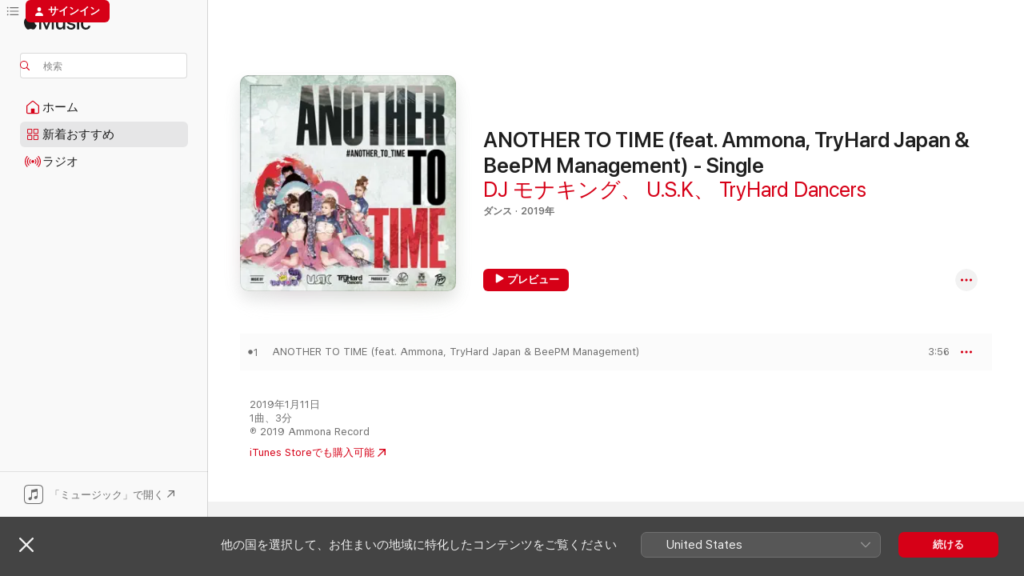

--- FILE ---
content_type: text/html
request_url: https://music.apple.com/jp/album/another-to-time-feat-ammona-tryhard-japan-beepm-management/1447863892?app=itunes
body_size: 22677
content:
<!DOCTYPE html>
<html dir="ltr" lang="ja">
    <head>
        <!-- prettier-ignore -->
        <meta charset="utf-8">
        <!-- prettier-ignore -->
        <meta http-equiv="X-UA-Compatible" content="IE=edge">
        <!-- prettier-ignore -->
        <meta
            name="viewport"
            content="width=device-width,initial-scale=1,interactive-widget=resizes-content"
        >
        <!-- prettier-ignore -->
        <meta name="applicable-device" content="pc,mobile">
        <!-- prettier-ignore -->
        <meta name="referrer" content="strict-origin">
        <!-- prettier-ignore -->
        <link
            rel="apple-touch-icon"
            sizes="180x180"
            href="/assets/favicon/favicon-180.png"
        >
        <!-- prettier-ignore -->
        <link
            rel="icon"
            type="image/png"
            sizes="32x32"
            href="/assets/favicon/favicon-32.png"
        >
        <!-- prettier-ignore -->
        <link
            rel="icon"
            type="image/png"
            sizes="16x16"
            href="/assets/favicon/favicon-16.png"
        >
        <!-- prettier-ignore -->
        <link
            rel="mask-icon"
            href="/assets/favicon/favicon.svg"
            color="#fa233b"
        >
        <!-- prettier-ignore -->
        <link rel="manifest" href="/manifest.json">

        <title>‎ANOTHER TO TIME (feat. Ammona, TryHard Japan &amp; BeePM Management) - Single - DJ モナキング, U.S.K &amp; TryHard Dancersのアルバム - Apple Music</title><!-- HEAD_svelte-1cypuwr_START --><link rel="preconnect" href="//www.apple.com/wss/fonts" crossorigin="anonymous"><link rel="stylesheet" href="//www.apple.com/wss/fonts?families=SF+Pro,v4%7CSF+Pro+Icons,v1%7CSF+Pro+JP,v1&amp;display=swap" type="text/css" referrerpolicy="strict-origin-when-cross-origin"><!-- HEAD_svelte-1cypuwr_END --><!-- HEAD_svelte-eg3hvx_START -->    <meta name="description" content="DJ モナキング, U.S.K &amp; TryHard DancersのANOTHER TO TIME (feat. Ammona, TryHard Japan &amp; BeePM Management) - SingleをApple Musicで聴く。2019年年。1曲。時間：3分。"> <meta name="keywords" content="聴く, ANOTHER TO TIME (feat. Ammona, TryHard Japan &amp; BeePM Management) - Single, DJ モナキング, U.S.K &amp; TryHard Dancers, 音楽, シングル, 曲, ダンス, ストリーミング音楽, apple music"> <link rel="canonical" href="https://music.apple.com/jp/album/another-to-time-feat-ammona-tryhard-japan-beepm-management/1447863892">   <link rel="alternate" type="application/json+oembed" href="https://music.apple.com/api/oembed?url=https%3A%2F%2Fmusic.apple.com%2Fjp%2Falbum%2Fanother-to-time-feat-ammona-tryhard-japan-beepm-management%2F1447863892" title="DJ モナキング, U.S.K &amp; TryHard Dancersの「ANOTHER TO TIME (feat. Ammona, TryHard Japan &amp; BeePM Management) - Single」をApple Musicで">  <meta name="al:ios:app_store_id" content="1108187390"> <meta name="al:ios:app_name" content="Apple Music"> <meta name="apple:content_id" content="1447863892"> <meta name="apple:title" content="ANOTHER TO TIME (feat. Ammona, TryHard Japan &amp; BeePM Management) - Single"> <meta name="apple:description" content="DJ モナキング, U.S.K &amp; TryHard DancersのANOTHER TO TIME (feat. Ammona, TryHard Japan &amp; BeePM Management) - SingleをApple Musicで聴く。2019年年。1曲。時間：3分。">   <meta property="og:title" content="DJ モナキング, U.S.K &amp; TryHard Dancersの「ANOTHER TO TIME (feat. Ammona, TryHard Japan &amp; BeePM Management) - Single」をApple Musicで"> <meta property="og:description" content="アルバム・2019年・1曲"> <meta property="og:site_name" content="Apple Music - Webプレイヤー"> <meta property="og:url" content="https://music.apple.com/jp/album/another-to-time-feat-ammona-tryhard-japan-beepm-management/1447863892"> <meta property="og:image" content="https://is1-ssl.mzstatic.com/image/thumb/Music124/v4/15/13/a6/1513a67d-198a-391f-7275-0abd9be6ba05/859754647746_cover.jpg/1200x630wp-60.jpg"> <meta property="og:image:secure_url" content="https://is1-ssl.mzstatic.com/image/thumb/Music124/v4/15/13/a6/1513a67d-198a-391f-7275-0abd9be6ba05/859754647746_cover.jpg/1200x630wp-60.jpg"> <meta property="og:image:alt" content="DJ モナキング, U.S.K &amp; TryHard Dancersの「ANOTHER TO TIME (feat. Ammona, TryHard Japan &amp; BeePM Management) - Single」をApple Musicで"> <meta property="og:image:width" content="1200"> <meta property="og:image:height" content="630"> <meta property="og:image:type" content="image/jpg"> <meta property="og:type" content="music.album"> <meta property="og:locale" content="ja">  <meta property="music:song_count" content="1"> <meta property="music:song" content="https://music.apple.com/jp/song/another-to-time-feat-ammona-tryhard-japan-beepm-management/1447863895"> <meta property="music:song:preview_url:secure_url" content="https://music.apple.com/jp/song/another-to-time-feat-ammona-tryhard-japan-beepm-management/1447863895"> <meta property="music:song:disc" content="1"> <meta property="music:song:duration" content="PT3M56S"> <meta property="music:song:track" content="1">   <meta property="music:musician" content="https://music.apple.com/jp/artist/dj-%E3%83%A2%E3%83%8A%E3%82%AD%E3%83%B3%E3%82%B0/1345865288"><meta property="music:musician" content="https://music.apple.com/jp/artist/u-s-k/1447861644"><meta property="music:musician" content="https://music.apple.com/jp/artist/tryhard-dancers/1447861649"> <meta property="music:release_date" content="2019-01-11T00:00:00.000Z">   <meta name="twitter:title" content="DJ モナキング, U.S.K &amp; TryHard Dancersの「ANOTHER TO TIME (feat. Ammona, TryHard Japan &amp; BeePM Management) - Single」をApple Musicで"> <meta name="twitter:description" content="アルバム・2019年・1曲"> <meta name="twitter:site" content="@AppleMusic"> <meta name="twitter:image" content="https://is1-ssl.mzstatic.com/image/thumb/Music124/v4/15/13/a6/1513a67d-198a-391f-7275-0abd9be6ba05/859754647746_cover.jpg/600x600bf-60.jpg"> <meta name="twitter:image:alt" content="DJ モナキング, U.S.K &amp; TryHard Dancersの「ANOTHER TO TIME (feat. Ammona, TryHard Japan &amp; BeePM Management) - Single」をApple Musicで"> <meta name="twitter:card" content="summary">       <!-- HTML_TAG_START -->
                <script id=schema:music-album type="application/ld+json">
                    {"@context":"http://schema.org","@type":"MusicAlbum","name":"ANOTHER TO TIME (feat. Ammona, TryHard Japan & BeePM Management) - Single","description":"DJ モナキング, U.S.K & TryHard DancersのANOTHER TO TIME (feat. Ammona, TryHard Japan & BeePM Management) - SingleをApple Musicで聴く。2019年年。1曲。時間：3分。","citation":[{"@type":"MusicAlbum","image":"https://is1-ssl.mzstatic.com/image/thumb/Music113/v4/6a/77/b6/6a77b6dc-1d54-9808-80c9-1653f219971a/859755357767_cover.jpg/1200x630bb.jpg","url":"https://music.apple.com/jp/album/fight-the-echoes-feat-chad-kowal-single/1495004729","name":"Fight The Echoes (feat. Chad Kowal) - Single"},{"@type":"MusicAlbum","image":"https://is1-ssl.mzstatic.com/image/thumb/Music124/v4/bc/df/32/bcdf32ce-959f-e934-cf79-6ca6ad4f3485/cover.jpg/1200x630bb.jpg","url":"https://music.apple.com/jp/album/ignite-single/1449628949","name":"Ignite - Single"},{"@type":"MusicAlbum","image":"https://is1-ssl.mzstatic.com/image/thumb/Music123/v4/91/7a/0d/917a0d8a-df6c-2d3b-cd3a-2addb413eb01/cover.jpg/1200x630bb.jpg","url":"https://music.apple.com/jp/album/on-on-single/1483456384","name":"On & On - Single"},{"@type":"MusicAlbum","image":"https://is1-ssl.mzstatic.com/image/thumb/Music60/v4/d5/e5/56/d5e556bb-e6b3-fa58-e025-3d16f86cabcd/Make_Some_Noise_Original_Mix_DAIKI_H1.jpg/1200x630bb.jpg","url":"https://music.apple.com/jp/album/make-some-noise-single/1105287978","name":"Make Some Noise - Single"},{"@type":"MusicAlbum","image":"https://is1-ssl.mzstatic.com/image/thumb/Music113/v4/70/c1/97/70c197c9-6239-0012-e695-35d13ed047c0/859754932231_cover.jpg/1200x630bb.jpg","url":"https://music.apple.com/jp/album/sax-machine-20xx-single/1466932864","name":"Sax Machine 20XX - Single"},{"@type":"MusicAlbum","image":"https://is1-ssl.mzstatic.com/image/thumb/Music113/v4/50/8d/97/508d9757-42a4-f49d-bbef-2e3878db1c79/053000637950_cover.jpg/1200x630bb.jpg","url":"https://music.apple.com/jp/album/twilight-single/1465305423","name":"Twilight - Single"},{"@type":"MusicAlbum","image":"https://is1-ssl.mzstatic.com/image/thumb/Music114/v4/78/c4/14/78c414d6-a756-2bf5-0d95-0b0bb98d493d/4538182921937_cov.jpg/1200x630bb.jpg","url":"https://music.apple.com/jp/album/sensor-single/1540520368","name":"Sensor - Single"},{"@type":"MusicAlbum","image":"https://is1-ssl.mzstatic.com/image/thumb/Music118/v4/4c/33/74/4c3374eb-9a49-acca-e4e0-5b3f116eed85/cover.jpg/1200x630bb.jpg","url":"https://music.apple.com/jp/album/zoomuck-single/1440181689","name":"Zoomuck - Single"},{"@type":"MusicAlbum","image":"https://is1-ssl.mzstatic.com/image/thumb/Music115/v4/8c/0e/92/8c0e9282-7a93-048c-574a-cb5085baed61/859757452996_cover.jpg/1200x630bb.jpg","url":"https://music.apple.com/jp/album/selecta-single/1590157700","name":"Selecta - Single"},{"@type":"MusicAlbum","image":"https://is1-ssl.mzstatic.com/image/thumb/Music125/v4/5f/a6/70/5fa670f8-c2ce-ffca-195c-86db3290890b/859756852001_cover.jpg/1200x630bb.jpg","url":"https://music.apple.com/jp/album/kujira-single/1564548693","name":"Kujira - Single"}],"tracks":[{"@type":"MusicRecording","name":"ANOTHER TO TIME (feat. Ammona, TryHard Japan & BeePM Management)","duration":"PT3M56S","url":"https://music.apple.com/jp/song/another-to-time-feat-ammona-tryhard-japan-beepm-management/1447863895","offers":{"@type":"Offer","category":"free","price":0},"audio":{"@type":"AudioObject","potentialAction":{"@type":"ListenAction","expectsAcceptanceOf":{"@type":"Offer","category":"free"},"target":{"@type":"EntryPoint","actionPlatform":"https://music.apple.com/jp/song/another-to-time-feat-ammona-tryhard-japan-beepm-management/1447863895"}},"name":"ANOTHER TO TIME (feat. Ammona, TryHard Japan & BeePM Management)","contentUrl":"https://audio-ssl.itunes.apple.com/itunes-assets/AudioPreview124/v4/7e/dd/85/7edd85aa-0cfe-d01e-9e2e-814b57697cb0/mzaf_3111837884120502310.plus.aac.ep.m4a","duration":"PT3M56S","uploadDate":"2019-01-11","thumbnailUrl":"https://is1-ssl.mzstatic.com/image/thumb/Music124/v4/15/13/a6/1513a67d-198a-391f-7275-0abd9be6ba05/859754647746_cover.jpg/1200x630bb.jpg"}}],"workExample":[{"@type":"MusicAlbum","image":"https://is1-ssl.mzstatic.com/image/thumb/Music118/v4/15/a0/8c/15a08c78-1793-dc19-7e08-72f3dc50cf79/859753953619_cover.jpg/1200x630bb.jpg","url":"https://music.apple.com/jp/album/meerkat-feat-ammona-single/1347712803","name":"Meerkat (feat. Ammona) - Single"},{"@type":"MusicAlbum","image":"https://is1-ssl.mzstatic.com/image/thumb/Music62/v4/5f/a6/ca/5fa6caf8-f286-66ad-1596-898636d705bb/dj.xaptjdmz.jpg/1200x630bb.jpg","url":"https://music.apple.com/jp/album/bazooka-best-party-mix-mixed-by-dj-%E3%83%A2%E3%83%8A%E3%82%AD%E3%83%B3%E3%82%B0-bzmr/1345865171","name":"Bazooka!! Best Party Mix Mixed by DJ モナキング & BZMR"},{"@type":"MusicAlbum","image":"https://is1-ssl.mzstatic.com/image/thumb/Music128/v4/b0/79/cc/b079cc8b-6d44-4171-6ad1-015a39c7850f/859754051956_cover.jpg/1200x630bb.jpg","url":"https://music.apple.com/jp/album/make-some-noise-appro-mix-feat-ammona-single/1377490288","name":"MAKE SOME NOISE!! (APpro MIX) [feat. Ammona] - Single"},{"@type":"MusicAlbum","image":"https://is1-ssl.mzstatic.com/image/thumb/Music124/v4/08/e1/db/08e1db09-6574-8bb4-85f8-d939f2e40683/859753953596_cover.jpg/1200x630bb.jpg","url":"https://music.apple.com/jp/album/bazooka-feat-ammona-single/1347711442","name":"Bazooka! (feat. Ammona) - Single"},{"@type":"MusicAlbum","image":"https://is1-ssl.mzstatic.com/image/thumb/Music128/v4/4c/1a/28/4c1a2883-904d-9256-a3ca-707f4736959e/859754507330_cover.jpg/1200x630bb.jpg","url":"https://music.apple.com/jp/album/magnum-feat-ammona-axcell-single/1438976069","name":"MAGNUM (feat. Ammona & AXCELL) - Single"},{"@type":"MusicAlbum","image":"https://is1-ssl.mzstatic.com/image/thumb/Music114/v4/88/8e/07/888e074f-7ac6-1073-0500-77ca7c3840a2/BEST_PARTY_MEGAMIX_Mixed_by_DJ_Ammona_DJs.jpg/1200x630bb.jpg","url":"https://music.apple.com/jp/album/best-party-megamix-mixed-by-dj-monaking-ammona-djs/1450912596","name":"BEST PARTY MEGAMIX Mixed by DJ モナキング & Ammona DJs"},{"@type":"MusicAlbum","image":"https://is1-ssl.mzstatic.com/image/thumb/Music128/v4/4c/68/8d/4c688da8-fca6-36de-71b1-b52318e392f3/859753953718_cover.jpg/1200x630bb.jpg","url":"https://music.apple.com/jp/album/ammonation-feat-ammona-single/1348110147","name":"AMMONATION (feat. Ammona) - Single"},{"@type":"MusicAlbum","image":"https://is1-ssl.mzstatic.com/image/thumb/Music123/v4/19/81/e8/1981e891-0591-ef86-24e6-26e8c8fced5a/cover.jpg/1200x630bb.jpg","url":"https://music.apple.com/jp/album/make-some-noise-single/1497254474","name":"Make Some Noise!! - Single"},{"@type":"MusicAlbum","image":"https://is1-ssl.mzstatic.com/image/thumb/Music221/v4/38/7e/9d/387e9dc0-fe28-1ac5-8189-02002f3ece43/0198448104906_cover.jpg/1200x630bb.jpg","url":"https://music.apple.com/jp/album/monaking-best-mix/1738431755","name":"MONAKING BEST MIX"},{"@type":"MusicAlbum","image":"https://is1-ssl.mzstatic.com/image/thumb/Music116/v4/b9/dc/72/b9dc7220-5b25-cfb6-feaa-eddc8da21d5a/859759574993_cover.jpg/1200x630bb.jpg","url":"https://music.apple.com/jp/album/trickster-single/1683447344","name":"Trickster - Single"},{"@type":"MusicAlbum","image":"https://is1-ssl.mzstatic.com/image/thumb/Music113/v4/bb/f2/96/bbf2961f-823e-0a92-3400-19872548b922/859755626375_cover.jpg/1200x630bb.jpg","url":"https://music.apple.com/jp/album/%E3%81%BF%E3%82%93%E3%81%AA%E3%81%A7%E3%81%8A%E3%81%A9%E3%81%A3%E3%81%A6%E3%81%95%E3%82%8F%E3%81%94%E3%81%86-feat-shingo-%E8%A5%BF%E6%88%90-hibiki-dj-ken-bow-appro-single/1508254631","name":"みんなでおどってさわごう (feat. SHINGO★西成, HiBiKi, DJ KEN-BOW & APpro) - Single"},{"@type":"MusicAlbum","image":"https://is1-ssl.mzstatic.com/image/thumb/Music128/v4/c2/03/f5/c203f527-fae0-56d5-9adc-14e99a0817fa/859753952421_cover.jpg/1200x630bb.jpg","url":"https://music.apple.com/jp/album/lgp-feat-ammona-single/1347711666","name":"LGP (feat. Ammona) - Single"},{"@type":"MusicAlbum","image":"https://is1-ssl.mzstatic.com/image/thumb/Music125/v4/61/41/ce/6141ceba-45d8-5160-5ab4-d6094275437f/859754213583_cover.jpg/1200x630bb.jpg","url":"https://music.apple.com/jp/album/hands-up-feat-ammona-make-love-sound-single/1411104580","name":"HANDS UP!! (feat. Ammona & MAKE LOVE SOUND) - Single"},{"@type":"MusicAlbum","image":"https://is1-ssl.mzstatic.com/image/thumb/Music113/v4/e4/f3/ef/e4f3efb0-4d4a-4f7a-3aef-6a0795ce9730/859755106358_cover.jpg/1200x630bb.jpg","url":"https://music.apple.com/jp/album/%E3%81%BF%E3%82%93%E3%81%AA%E3%81%A7%E3%81%8A%E3%81%A9%E3%81%A3%E3%81%A6%E3%81%95%E3%82%8F%E3%81%94%E3%81%86-feat-shingo-%E8%A5%BF%E6%88%90-single/1479188087","name":"みんなでおどってさわごう (feat. SHINGO★西成) - Single"},{"@type":"MusicAlbum","image":"https://is1-ssl.mzstatic.com/image/thumb/Music124/v4/1d/4a/85/1d4a85a2-0d96-2918-a568-4f9bd14bef1d/cover.jpg/1200x630bb.jpg","url":"https://music.apple.com/jp/album/minnade-odotte-sawagou-hibiki-dj-ken-bow-appro-remix/1522507624","name":"Minnade Odotte Sawagou (Hibiki & DJ Ken-bow & Appro Remix) [feat. Shingo Nishinari] - Single"},{"@type":"MusicRecording","name":"ANOTHER TO TIME (feat. Ammona, TryHard Japan & BeePM Management)","duration":"PT3M56S","url":"https://music.apple.com/jp/song/another-to-time-feat-ammona-tryhard-japan-beepm-management/1447863895","offers":{"@type":"Offer","category":"free","price":0},"audio":{"@type":"AudioObject","potentialAction":{"@type":"ListenAction","expectsAcceptanceOf":{"@type":"Offer","category":"free"},"target":{"@type":"EntryPoint","actionPlatform":"https://music.apple.com/jp/song/another-to-time-feat-ammona-tryhard-japan-beepm-management/1447863895"}},"name":"ANOTHER TO TIME (feat. Ammona, TryHard Japan & BeePM Management)","contentUrl":"https://audio-ssl.itunes.apple.com/itunes-assets/AudioPreview124/v4/7e/dd/85/7edd85aa-0cfe-d01e-9e2e-814b57697cb0/mzaf_3111837884120502310.plus.aac.ep.m4a","duration":"PT3M56S","uploadDate":"2019-01-11","thumbnailUrl":"https://is1-ssl.mzstatic.com/image/thumb/Music124/v4/15/13/a6/1513a67d-198a-391f-7275-0abd9be6ba05/859754647746_cover.jpg/1200x630bb.jpg"}}],"url":"https://music.apple.com/jp/album/another-to-time-feat-ammona-tryhard-japan-beepm-management/1447863892","image":"https://is1-ssl.mzstatic.com/image/thumb/Music124/v4/15/13/a6/1513a67d-198a-391f-7275-0abd9be6ba05/859754647746_cover.jpg/1200x630bb.jpg","potentialAction":{"@type":"ListenAction","expectsAcceptanceOf":{"@type":"Offer","category":"free"},"target":{"@type":"EntryPoint","actionPlatform":"https://music.apple.com/jp/album/another-to-time-feat-ammona-tryhard-japan-beepm-management/1447863892"}},"genre":["ダンス","ミュージック","ハウス","エレクトロニック"],"datePublished":"2019-01-11","byArtist":[{"@type":"MusicGroup","url":"https://music.apple.com/jp/artist/dj-%E3%83%A2%E3%83%8A%E3%82%AD%E3%83%B3%E3%82%B0/1345865288","name":"DJ モナキング"},{"@type":"MusicGroup","url":"https://music.apple.com/jp/artist/u-s-k/1447861644","name":"U.S.K"},{"@type":"MusicGroup","url":"https://music.apple.com/jp/artist/tryhard-dancers/1447861649","name":"TryHard Dancers"}]}
                </script>
                <!-- HTML_TAG_END -->    <!-- HEAD_svelte-eg3hvx_END -->
      <script type="module" crossorigin src="/assets/index~90a29058ba.js"></script>
      <link rel="stylesheet" href="/assets/index~fbf29d0525.css">
      <script type="module">import.meta.url;import("_").catch(()=>1);async function* g(){};window.__vite_is_modern_browser=true;</script>
      <script type="module">!function(){if(window.__vite_is_modern_browser)return;console.warn("vite: loading legacy chunks, syntax error above and the same error below should be ignored");var e=document.getElementById("vite-legacy-polyfill"),n=document.createElement("script");n.src=e.src,n.onload=function(){System.import(document.getElementById('vite-legacy-entry').getAttribute('data-src'))},document.body.appendChild(n)}();</script>
    </head>
    <body>
        
        <script
            async
            src="/includes/js-cdn/musickit/v3/amp/musickit.js"
        ></script>
        <script
            type="module"
            async
            src="/includes/js-cdn/musickit/v3/components/musickit-components/musickit-components.esm.js"
        ></script>
        <script
            nomodule
            async
            src="/includes/js-cdn/musickit/v3/components/musickit-components/musickit-components.js"
        ></script>
        <svg style="display: none" xmlns="http://www.w3.org/2000/svg">
            <symbol id="play-circle-fill" viewBox="0 0 60 60">
                <path
                    class="icon-circle-fill__circle"
                    fill="var(--iconCircleFillBG, transparent)"
                    d="M30 60c16.411 0 30-13.617 30-30C60 13.588 46.382 0 29.971 0 13.588 0 .001 13.588.001 30c0 16.383 13.617 30 30 30Z"
                />
                <path
                    fill="var(--iconFillArrow, var(--keyColor, black))"
                    d="M24.411 41.853c-1.41.853-3.028.177-3.028-1.294V19.47c0-1.44 1.735-2.058 3.028-1.294l17.265 10.235a1.89 1.89 0 0 1 0 3.265L24.411 41.853Z"
                />
            </symbol>
        </svg>
        <div class="body-container">
              <div class="app-container svelte-t3vj1e" data-testid="app-container">   <div class="header svelte-rjjbqs" data-testid="header"><nav data-testid="navigation" class="navigation svelte-13li0vp"><div class="navigation__header svelte-13li0vp"><div data-testid="logo" class="logo svelte-1o7dz8w"> <a aria-label="Apple Music" role="img" href="https://music.apple.com/jp/home" class="svelte-1o7dz8w"><svg height="20" viewBox="0 0 83 20" width="83" xmlns="http://www.w3.org/2000/svg" class="logo" aria-hidden="true"><path d="M34.752 19.746V6.243h-.088l-5.433 13.503h-2.074L21.711 6.243h-.087v13.503h-2.548V1.399h3.235l5.833 14.621h.1l5.82-14.62h3.248v18.347h-2.56zm16.649 0h-2.586v-2.263h-.062c-.725 1.602-2.061 2.504-4.072 2.504-2.86 0-4.61-1.894-4.61-4.958V6.37h2.698v8.125c0 2.034.95 3.127 2.81 3.127 1.95 0 3.124-1.373 3.124-3.458V6.37H51.4v13.376zm7.394-13.618c3.06 0 5.046 1.73 5.134 4.196h-2.536c-.15-1.296-1.087-2.11-2.598-2.11-1.462 0-2.436.724-2.436 1.793 0 .839.6 1.41 2.023 1.741l2.136.496c2.686.636 3.71 1.704 3.71 3.636 0 2.442-2.236 4.12-5.333 4.12-3.285 0-5.26-1.64-5.509-4.183h2.673c.25 1.398 1.187 2.085 2.836 2.085 1.623 0 2.623-.687 2.623-1.78 0-.865-.487-1.373-1.924-1.704l-2.136-.508c-2.498-.585-3.735-1.806-3.735-3.75 0-2.391 2.049-4.032 5.072-4.032zM66.1 2.836c0-.878.7-1.577 1.561-1.577.862 0 1.55.7 1.55 1.577 0 .864-.688 1.576-1.55 1.576a1.573 1.573 0 0 1-1.56-1.576zm.212 3.534h2.698v13.376h-2.698zm14.089 4.603c-.275-1.424-1.324-2.556-3.085-2.556-2.086 0-3.46 1.767-3.46 4.64 0 2.938 1.386 4.642 3.485 4.642 1.66 0 2.748-.928 3.06-2.48H83C82.713 18.067 80.477 20 77.317 20c-3.76 0-6.208-2.62-6.208-6.942 0-4.247 2.448-6.93 6.183-6.93 3.385 0 5.446 2.213 5.683 4.845h-2.573zM10.824 3.189c-.698.834-1.805 1.496-2.913 1.398-.145-1.128.41-2.33 1.036-3.065C9.644.662 10.848.05 11.835 0c.121 1.178-.336 2.33-1.01 3.19zm.999 1.619c.624.049 2.425.244 3.578 1.98-.096.074-2.137 1.272-2.113 3.79.024 3.01 2.593 4.012 2.617 4.037-.024.074-.407 1.419-1.344 2.812-.817 1.224-1.657 2.422-3.002 2.447-1.297.024-1.73-.783-3.218-.783-1.489 0-1.97.758-3.194.807-1.297.048-2.28-1.297-3.097-2.52C.368 14.908-.904 10.408.825 7.375c.84-1.516 2.377-2.47 4.034-2.495 1.273-.023 2.45.857 3.218.857.769 0 2.137-1.027 3.746-.93z"></path></svg></a>   </div> <div class="search-input-wrapper svelte-nrtdem" data-testid="search-input"><div data-testid="amp-search-input" aria-controls="search-suggestions" aria-expanded="false" aria-haspopup="listbox" aria-owns="search-suggestions" class="search-input-container svelte-rg26q6" tabindex="-1" role=""><div class="flex-container svelte-rg26q6"><form id="search-input-form" class="svelte-rg26q6"><svg height="16" width="16" viewBox="0 0 16 16" class="search-svg" aria-hidden="true"><path d="M11.87 10.835c.018.015.035.03.051.047l3.864 3.863a.735.735 0 1 1-1.04 1.04l-3.863-3.864a.744.744 0 0 1-.047-.051 6.667 6.667 0 1 1 1.035-1.035zM6.667 12a5.333 5.333 0 1 0 0-10.667 5.333 5.333 0 0 0 0 10.667z"></path></svg> <input aria-autocomplete="list" aria-multiline="false" aria-controls="search-suggestions" placeholder="検索" spellcheck="false" autocomplete="off" autocorrect="off" autocapitalize="off" type="text" inputmode="search" class="search-input__text-field svelte-rg26q6" data-testid="search-input__text-field"></form> </div> <div data-testid="search-scope-bar"></div>   </div> </div></div> <div data-testid="navigation-content" class="navigation__content svelte-13li0vp" id="navigation" aria-hidden="false"><div class="navigation__scrollable-container svelte-13li0vp"><div data-testid="navigation-items-primary" class="navigation-items navigation-items--primary svelte-ng61m8"> <ul class="navigation-items__list svelte-ng61m8">  <li class="navigation-item navigation-item__home svelte-1a5yt87" aria-selected="false" data-testid="navigation-item"> <a href="https://music.apple.com/jp/home" class="navigation-item__link svelte-1a5yt87" role="button" data-testid="home" aria-pressed="false"><div class="navigation-item__content svelte-zhx7t9"> <span class="navigation-item__icon svelte-zhx7t9"> <svg width="24" height="24" viewBox="0 0 24 24" xmlns="http://www.w3.org/2000/svg" aria-hidden="true"><path d="M5.93 20.16a1.94 1.94 0 0 1-1.43-.502c-.334-.335-.502-.794-.502-1.393v-7.142c0-.362.062-.688.177-.953.123-.264.326-.529.6-.75l6.145-5.157c.176-.141.344-.247.52-.318.176-.07.362-.105.564-.105.194 0 .388.035.565.105.176.07.352.177.52.318l6.146 5.158c.273.23.467.476.59.75.124.264.177.59.177.96v7.134c0 .59-.159 1.058-.503 1.393-.335.335-.811.503-1.428.503H5.929Zm12.14-1.172c.221 0 .406-.07.547-.212a.688.688 0 0 0 .22-.511v-7.142c0-.177-.026-.344-.087-.459a.97.97 0 0 0-.265-.353l-6.154-5.149a.756.756 0 0 0-.177-.115.37.37 0 0 0-.15-.035.37.37 0 0 0-.158.035l-.177.115-6.145 5.15a.982.982 0 0 0-.274.352 1.13 1.13 0 0 0-.088.468v7.133c0 .203.08.379.23.511a.744.744 0 0 0 .546.212h12.133Zm-8.323-4.7c0-.176.062-.326.177-.432a.6.6 0 0 1 .423-.159h3.315c.176 0 .326.053.432.16s.159.255.159.431v4.973H9.756v-4.973Z"></path></svg> </span> <span class="navigation-item__label svelte-zhx7t9"> ホーム </span> </div></a>  </li>  <li class="navigation-item navigation-item__new svelte-1a5yt87" aria-selected="false" data-testid="navigation-item"> <a href="https://music.apple.com/jp/new" class="navigation-item__link svelte-1a5yt87" role="button" data-testid="new" aria-pressed="false"><div class="navigation-item__content svelte-zhx7t9"> <span class="navigation-item__icon svelte-zhx7t9"> <svg height="24" viewBox="0 0 24 24" width="24" aria-hidden="true"><path d="M9.92 11.354c.966 0 1.453-.487 1.453-1.49v-3.4c0-1.004-.487-1.483-1.453-1.483H6.452C5.487 4.981 5 5.46 5 6.464v3.4c0 1.003.487 1.49 1.452 1.49zm7.628 0c.965 0 1.452-.487 1.452-1.49v-3.4c0-1.004-.487-1.483-1.452-1.483h-3.46c-.974 0-1.46.479-1.46 1.483v3.4c0 1.003.486 1.49 1.46 1.49zm-7.65-1.073h-3.43c-.266 0-.396-.137-.396-.418v-3.4c0-.273.13-.41.396-.41h3.43c.265 0 .402.137.402.41v3.4c0 .281-.137.418-.403.418zm7.634 0h-3.43c-.273 0-.402-.137-.402-.418v-3.4c0-.273.129-.41.403-.41h3.43c.265 0 .395.137.395.41v3.4c0 .281-.13.418-.396.418zm-7.612 8.7c.966 0 1.453-.48 1.453-1.483v-3.407c0-.996-.487-1.483-1.453-1.483H6.452c-.965 0-1.452.487-1.452 1.483v3.407c0 1.004.487 1.483 1.452 1.483zm7.628 0c.965 0 1.452-.48 1.452-1.483v-3.407c0-.996-.487-1.483-1.452-1.483h-3.46c-.974 0-1.46.487-1.46 1.483v3.407c0 1.004.486 1.483 1.46 1.483zm-7.65-1.072h-3.43c-.266 0-.396-.137-.396-.41v-3.4c0-.282.13-.418.396-.418h3.43c.265 0 .402.136.402.418v3.4c0 .273-.137.41-.403.41zm7.634 0h-3.43c-.273 0-.402-.137-.402-.41v-3.4c0-.282.129-.418.403-.418h3.43c.265 0 .395.136.395.418v3.4c0 .273-.13.41-.396.41z" fill-opacity=".95"></path></svg> </span> <span class="navigation-item__label svelte-zhx7t9"> 新着おすすめ </span> </div></a>  </li>  <li class="navigation-item navigation-item__radio svelte-1a5yt87" aria-selected="false" data-testid="navigation-item"> <a href="https://music.apple.com/jp/radio" class="navigation-item__link svelte-1a5yt87" role="button" data-testid="radio" aria-pressed="false"><div class="navigation-item__content svelte-zhx7t9"> <span class="navigation-item__icon svelte-zhx7t9"> <svg width="24" height="24" viewBox="0 0 24 24" xmlns="http://www.w3.org/2000/svg" aria-hidden="true"><path d="M19.359 18.57C21.033 16.818 22 14.461 22 11.89s-.967-4.93-2.641-6.68c-.276-.292-.653-.26-.868-.023-.222.246-.176.591.085.868 1.466 1.535 2.272 3.593 2.272 5.835 0 2.241-.806 4.3-2.272 5.835-.261.268-.307.621-.085.86.215.245.592.276.868-.016zm-13.85.014c.222-.238.176-.59-.085-.86-1.474-1.535-2.272-3.593-2.272-5.834 0-2.242.798-4.3 2.272-5.835.261-.277.307-.622.085-.868-.215-.238-.592-.269-.868.023C2.967 6.96 2 9.318 2 11.89s.967 4.929 2.641 6.68c.276.29.653.26.868.014zm1.957-1.873c.223-.253.162-.583-.1-.867-.951-1.068-1.473-2.45-1.473-3.954 0-1.505.522-2.887 1.474-3.954.26-.284.322-.614.1-.876-.23-.26-.622-.26-.891.039-1.175 1.274-1.827 2.963-1.827 4.79 0 1.82.652 3.517 1.827 4.784.269.3.66.307.89.038zm9.958-.038c1.175-1.267 1.827-2.964 1.827-4.783 0-1.828-.652-3.517-1.827-4.791-.269-.3-.66-.3-.89-.039-.23.262-.162.592.092.876.96 1.067 1.481 2.449 1.481 3.954 0 1.504-.522 2.886-1.481 3.954-.254.284-.323.614-.092.867.23.269.621.261.89-.038zm-8.061-1.966c.23-.26.13-.568-.092-.883-.415-.522-.63-1.197-.63-1.934 0-.737.215-1.413.63-1.943.222-.307.322-.614.092-.875s-.653-.261-.906.054a4.385 4.385 0 0 0-.968 2.764 4.38 4.38 0 0 0 .968 2.756c.253.322.675.322.906.061zm6.18-.061a4.38 4.38 0 0 0 .968-2.756 4.385 4.385 0 0 0-.968-2.764c-.253-.315-.675-.315-.906-.054-.23.261-.138.568.092.875.415.53.63 1.206.63 1.943 0 .737-.215 1.412-.63 1.934-.23.315-.322.622-.092.883s.653.261.906-.061zm-3.547-.967c.96 0 1.789-.814 1.789-1.797s-.83-1.789-1.789-1.789c-.96 0-1.781.806-1.781 1.789 0 .983.821 1.797 1.781 1.797z"></path></svg> </span> <span class="navigation-item__label svelte-zhx7t9"> ラジオ </span> </div></a>  </li>  <li class="navigation-item navigation-item__search svelte-1a5yt87" aria-selected="false" data-testid="navigation-item"> <a href="https://music.apple.com/jp/search" class="navigation-item__link svelte-1a5yt87" role="button" data-testid="search" aria-pressed="false"><div class="navigation-item__content svelte-zhx7t9"> <span class="navigation-item__icon svelte-zhx7t9"> <svg height="24" viewBox="0 0 24 24" width="24" aria-hidden="true"><path d="M17.979 18.553c.476 0 .813-.366.813-.835a.807.807 0 0 0-.235-.586l-3.45-3.457a5.61 5.61 0 0 0 1.158-3.413c0-3.098-2.535-5.633-5.633-5.633C7.542 4.63 5 7.156 5 10.262c0 3.098 2.534 5.632 5.632 5.632a5.614 5.614 0 0 0 3.274-1.055l3.472 3.472a.835.835 0 0 0 .6.242zm-7.347-3.875c-2.417 0-4.416-2-4.416-4.416 0-2.417 2-4.417 4.416-4.417 2.417 0 4.417 2 4.417 4.417s-2 4.416-4.417 4.416z" fill-opacity=".95"></path></svg> </span> <span class="navigation-item__label svelte-zhx7t9"> 検索 </span> </div></a>  </li></ul> </div>   </div> <div class="navigation__native-cta"><div slot="native-cta"><div data-testid="native-cta" class="native-cta svelte-1t4vswz  native-cta--authenticated"><button class="native-cta__button svelte-1t4vswz" data-testid="native-cta-button"><span class="native-cta__app-icon svelte-1t4vswz"><svg width="24" height="24" xmlns="http://www.w3.org/2000/svg" xml:space="preserve" style="fill-rule:evenodd;clip-rule:evenodd;stroke-linejoin:round;stroke-miterlimit:2" viewBox="0 0 24 24" slot="app-icon" aria-hidden="true"><path d="M22.567 1.496C21.448.393 19.956.045 17.293.045H6.566c-2.508 0-4.028.376-5.12 1.465C.344 2.601 0 4.09 0 6.611v10.727c0 2.695.33 4.18 1.432 5.257 1.106 1.103 2.595 1.45 5.275 1.45h10.586c2.663 0 4.169-.347 5.274-1.45C23.656 21.504 24 20.033 24 17.338V6.752c0-2.694-.344-4.179-1.433-5.256Zm.411 4.9v11.299c0 1.898-.338 3.286-1.188 4.137-.851.864-2.256 1.191-4.141 1.191H6.35c-1.884 0-3.303-.341-4.154-1.191-.85-.851-1.174-2.239-1.174-4.137V6.54c0-2.014.324-3.445 1.16-4.295.851-.864 2.312-1.177 4.313-1.177h11.154c1.885 0 3.29.341 4.141 1.191.864.85 1.188 2.239 1.188 4.137Z" style="fill-rule:nonzero"></path><path d="M7.413 19.255c.987 0 2.48-.728 2.48-2.672v-6.385c0-.35.063-.428.378-.494l5.298-1.095c.351-.067.534.025.534.333l.035 4.286c0 .337-.182.586-.53.652l-1.014.228c-1.361.3-2.007.923-2.007 1.937 0 1.017.79 1.748 1.926 1.748.986 0 2.444-.679 2.444-2.64V5.654c0-.636-.279-.821-1.016-.66L9.646 6.298c-.448.091-.674.329-.674.699l.035 7.697c0 .336-.148.546-.446.613l-1.067.21c-1.329.266-1.986.93-1.986 1.993 0 1.017.786 1.745 1.905 1.745Z" style="fill-rule:nonzero"></path></svg></span> <span class="native-cta__label svelte-1t4vswz">「ミュージック」で開く</span> <span class="native-cta__arrow svelte-1t4vswz"><svg height="16" width="16" viewBox="0 0 16 16" class="native-cta-action" aria-hidden="true"><path d="M1.559 16 13.795 3.764v8.962H16V0H3.274v2.205h8.962L0 14.441 1.559 16z"></path></svg></span></button> </div>  </div></div></div> </nav> </div>  <div class="player-bar player-bar__floating-player svelte-1rr9v04" data-testid="player-bar" aria-label="ミュージックプレーヤー" aria-hidden="false">   </div>   <div id="scrollable-page" class="scrollable-page svelte-mt0bfj" data-main-content data-testid="main-section" aria-hidden="false"><main data-testid="main" class="svelte-bzjlhs"><div class="content-container svelte-bzjlhs" data-testid="content-container"><div class="search-input-wrapper svelte-nrtdem" data-testid="search-input"><div data-testid="amp-search-input" aria-controls="search-suggestions" aria-expanded="false" aria-haspopup="listbox" aria-owns="search-suggestions" class="search-input-container svelte-rg26q6" tabindex="-1" role=""><div class="flex-container svelte-rg26q6"><form id="search-input-form" class="svelte-rg26q6"><svg height="16" width="16" viewBox="0 0 16 16" class="search-svg" aria-hidden="true"><path d="M11.87 10.835c.018.015.035.03.051.047l3.864 3.863a.735.735 0 1 1-1.04 1.04l-3.863-3.864a.744.744 0 0 1-.047-.051 6.667 6.667 0 1 1 1.035-1.035zM6.667 12a5.333 5.333 0 1 0 0-10.667 5.333 5.333 0 0 0 0 10.667z"></path></svg> <input value="" aria-autocomplete="list" aria-multiline="false" aria-controls="search-suggestions" placeholder="検索" spellcheck="false" autocomplete="off" autocorrect="off" autocapitalize="off" type="text" inputmode="search" class="search-input__text-field svelte-rg26q6" data-testid="search-input__text-field"></form> </div> <div data-testid="search-scope-bar"> </div>   </div> </div>      <div class="section svelte-wa5vzl" data-testid="section-container" aria-label="おすすめ"> <div class="section-content svelte-wa5vzl" data-testid="section-content">  <div class="container-detail-header svelte-rknnd2 container-detail-header--no-description" data-testid="container-detail-header"><div slot="artwork"><div class="artwork__radiosity svelte-1agpw2h"> <div data-testid="artwork-component" class="artwork-component artwork-component--aspect-ratio artwork-component--orientation-square svelte-g1i36u        artwork-component--has-borders" style="
            --artwork-bg-color: #e9efee;
            --aspect-ratio: 1;
            --placeholder-bg-color: #e9efee;
       ">   <picture class="svelte-g1i36u"><source sizes=" (max-width:1319px) 296px,(min-width:1320px) and (max-width:1679px) 316px,316px" srcset="https://is1-ssl.mzstatic.com/image/thumb/Music124/v4/15/13/a6/1513a67d-198a-391f-7275-0abd9be6ba05/859754647746_cover.jpg/296x296bb.webp 296w,https://is1-ssl.mzstatic.com/image/thumb/Music124/v4/15/13/a6/1513a67d-198a-391f-7275-0abd9be6ba05/859754647746_cover.jpg/316x316bb.webp 316w,https://is1-ssl.mzstatic.com/image/thumb/Music124/v4/15/13/a6/1513a67d-198a-391f-7275-0abd9be6ba05/859754647746_cover.jpg/592x592bb.webp 592w,https://is1-ssl.mzstatic.com/image/thumb/Music124/v4/15/13/a6/1513a67d-198a-391f-7275-0abd9be6ba05/859754647746_cover.jpg/632x632bb.webp 632w" type="image/webp"> <source sizes=" (max-width:1319px) 296px,(min-width:1320px) and (max-width:1679px) 316px,316px" srcset="https://is1-ssl.mzstatic.com/image/thumb/Music124/v4/15/13/a6/1513a67d-198a-391f-7275-0abd9be6ba05/859754647746_cover.jpg/296x296bb-60.jpg 296w,https://is1-ssl.mzstatic.com/image/thumb/Music124/v4/15/13/a6/1513a67d-198a-391f-7275-0abd9be6ba05/859754647746_cover.jpg/316x316bb-60.jpg 316w,https://is1-ssl.mzstatic.com/image/thumb/Music124/v4/15/13/a6/1513a67d-198a-391f-7275-0abd9be6ba05/859754647746_cover.jpg/592x592bb-60.jpg 592w,https://is1-ssl.mzstatic.com/image/thumb/Music124/v4/15/13/a6/1513a67d-198a-391f-7275-0abd9be6ba05/859754647746_cover.jpg/632x632bb-60.jpg 632w" type="image/jpeg"> <img alt="" class="artwork-component__contents artwork-component__image svelte-g1i36u" loading="lazy" src="/assets/artwork/1x1.gif" role="presentation" decoding="async" width="316" height="316" fetchpriority="auto" style="opacity: 1;"></picture> </div></div> <div data-testid="artwork-component" class="artwork-component artwork-component--aspect-ratio artwork-component--orientation-square svelte-g1i36u        artwork-component--has-borders" style="
            --artwork-bg-color: #e9efee;
            --aspect-ratio: 1;
            --placeholder-bg-color: #e9efee;
       ">   <picture class="svelte-g1i36u"><source sizes=" (max-width:1319px) 296px,(min-width:1320px) and (max-width:1679px) 316px,316px" srcset="https://is1-ssl.mzstatic.com/image/thumb/Music124/v4/15/13/a6/1513a67d-198a-391f-7275-0abd9be6ba05/859754647746_cover.jpg/296x296bb.webp 296w,https://is1-ssl.mzstatic.com/image/thumb/Music124/v4/15/13/a6/1513a67d-198a-391f-7275-0abd9be6ba05/859754647746_cover.jpg/316x316bb.webp 316w,https://is1-ssl.mzstatic.com/image/thumb/Music124/v4/15/13/a6/1513a67d-198a-391f-7275-0abd9be6ba05/859754647746_cover.jpg/592x592bb.webp 592w,https://is1-ssl.mzstatic.com/image/thumb/Music124/v4/15/13/a6/1513a67d-198a-391f-7275-0abd9be6ba05/859754647746_cover.jpg/632x632bb.webp 632w" type="image/webp"> <source sizes=" (max-width:1319px) 296px,(min-width:1320px) and (max-width:1679px) 316px,316px" srcset="https://is1-ssl.mzstatic.com/image/thumb/Music124/v4/15/13/a6/1513a67d-198a-391f-7275-0abd9be6ba05/859754647746_cover.jpg/296x296bb-60.jpg 296w,https://is1-ssl.mzstatic.com/image/thumb/Music124/v4/15/13/a6/1513a67d-198a-391f-7275-0abd9be6ba05/859754647746_cover.jpg/316x316bb-60.jpg 316w,https://is1-ssl.mzstatic.com/image/thumb/Music124/v4/15/13/a6/1513a67d-198a-391f-7275-0abd9be6ba05/859754647746_cover.jpg/592x592bb-60.jpg 592w,https://is1-ssl.mzstatic.com/image/thumb/Music124/v4/15/13/a6/1513a67d-198a-391f-7275-0abd9be6ba05/859754647746_cover.jpg/632x632bb-60.jpg 632w" type="image/jpeg"> <img alt="ANOTHER TO TIME (feat. Ammona, TryHard Japan &amp; BeePM Management) - Single" class="artwork-component__contents artwork-component__image svelte-g1i36u" loading="lazy" src="/assets/artwork/1x1.gif" role="presentation" decoding="async" width="316" height="316" fetchpriority="auto" style="opacity: 1;"></picture> </div></div> <div class="headings svelte-rknnd2"> <h1 class="headings__title svelte-rknnd2" data-testid="non-editable-product-title"><span dir="auto">ANOTHER TO TIME (feat. Ammona, TryHard Japan &amp; BeePM Management) - Single</span> <span class="headings__badges svelte-rknnd2">   </span></h1> <div class="headings__subtitles svelte-rknnd2" data-testid="product-subtitles"> <a data-testid="click-action" class="click-action svelte-c0t0j2" href="https://music.apple.com/jp/artist/dj-%E3%83%A2%E3%83%8A%E3%82%AD%E3%83%B3%E3%82%B0/1345865288">DJ モナキング</a>、  <a data-testid="click-action" class="click-action svelte-c0t0j2" href="https://music.apple.com/jp/artist/u-s-k/1447861644">U.S.K</a>、  <a data-testid="click-action" class="click-action svelte-c0t0j2" href="https://music.apple.com/jp/artist/tryhard-dancers/1447861649">TryHard Dancers</a> </div> <div class="headings__tertiary-titles"> </div> <div class="headings__metadata-bottom svelte-rknnd2">ダンス · 2019年 </div></div>  <div class="primary-actions svelte-rknnd2"><div class="primary-actions__button primary-actions__button--play svelte-rknnd2"><div data-testid="button-action" class="button svelte-rka6wn primary"><button data-testid="click-action" class="click-action svelte-c0t0j2" aria-label="" ><span class="icon svelte-rka6wn" data-testid="play-icon"><svg height="16" viewBox="0 0 16 16" width="16"><path d="m4.4 15.14 10.386-6.096c.842-.459.794-1.64 0-2.097L4.401.85c-.87-.53-2-.12-2 .82v12.625c0 .966 1.06 1.4 2 .844z"></path></svg></span>  プレビュー</button> </div> </div> <div class="primary-actions__button primary-actions__button--shuffle svelte-rknnd2"> </div></div> <div class="secondary-actions svelte-rknnd2"><div class="secondary-actions svelte-1agpw2h" slot="secondary-actions">  <div class="cloud-buttons svelte-u0auos" data-testid="cloud-buttons">  <amp-contextual-menu-button config="[object Object]" class="svelte-dj0bcp"> <span aria-label="さらに見る" class="more-button svelte-dj0bcp more-button--platter" data-testid="more-button" slot="trigger-content"><svg width="28" height="28" viewBox="0 0 28 28" class="glyph" xmlns="http://www.w3.org/2000/svg"><circle fill="var(--iconCircleFill, transparent)" cx="14" cy="14" r="14"></circle><path fill="var(--iconEllipsisFill, white)" d="M10.105 14c0-.87-.687-1.55-1.564-1.55-.862 0-1.557.695-1.557 1.55 0 .848.695 1.55 1.557 1.55.855 0 1.564-.702 1.564-1.55zm5.437 0c0-.87-.68-1.55-1.542-1.55A1.55 1.55 0 0012.45 14c0 .848.695 1.55 1.55 1.55.848 0 1.542-.702 1.542-1.55zm5.474 0c0-.87-.687-1.55-1.557-1.55-.87 0-1.564.695-1.564 1.55 0 .848.694 1.55 1.564 1.55.848 0 1.557-.702 1.557-1.55z"></path></svg></span> </amp-contextual-menu-button></div></div></div></div> </div>   </div><div class="section svelte-wa5vzl" data-testid="section-container"> <div class="section-content svelte-wa5vzl" data-testid="section-content">  <div class="placeholder-table svelte-wa5vzl"> <div><div class="placeholder-row svelte-wa5vzl placeholder-row--even placeholder-row--album"></div></div></div> </div>   </div><div class="section svelte-wa5vzl" data-testid="section-container"> <div class="section-content svelte-wa5vzl" data-testid="section-content"> <div class="tracklist-footer svelte-1tm9k9g tracklist-footer--album" data-testid="tracklist-footer"><div class="footer-body svelte-1tm9k9g"><p class="description svelte-1tm9k9g" data-testid="tracklist-footer-description">2019年1月11日
1曲、3分
℗ 2019 Ammona Record</p>  <div class="tracklist-footer__native-cta-wrapper svelte-1tm9k9g"><div class="button svelte-5myedz       button--text-button" data-testid="button-base-wrapper"><button data-testid="button-base" aria-label="iTunes Storeでも購入可能" type="button"  class="svelte-5myedz link"> iTunes Storeでも購入可能 <svg height="16" width="16" viewBox="0 0 16 16" class="web-to-native__action" aria-hidden="true" data-testid="cta-button-arrow-icon"><path d="M1.559 16 13.795 3.764v8.962H16V0H3.274v2.205h8.962L0 14.441 1.559 16z"></path></svg> </button> </div></div></div> <div class="tracklist-footer__friends svelte-1tm9k9g"> </div></div></div>   </div><div class="section svelte-wa5vzl      section--alternate" data-testid="section-container"> <div class="section-content svelte-wa5vzl" data-testid="section-content"> <div class="spacer-wrapper svelte-14fis98"></div></div>   </div><div class="section svelte-wa5vzl      section--alternate" data-testid="section-container" aria-label="その他のバージョン"> <div class="section-content svelte-wa5vzl" data-testid="section-content"><div class="header svelte-fr9z27">  <div class="header-title-wrapper svelte-fr9z27">    <h2 class="title svelte-fr9z27" data-testid="header-title"><span class="dir-wrapper" dir="auto">その他のバージョン</span></h2> </div>   </div>   <div class="svelte-1dd7dqt shelf"><section data-testid="shelf-component" class="shelf-grid shelf-grid--onhover svelte-12rmzef" style="
            --grid-max-content-xsmall: 144px; --grid-column-gap-xsmall: 10px; --grid-row-gap-xsmall: 24px; --grid-small: 4; --grid-column-gap-small: 20px; --grid-row-gap-small: 24px; --grid-medium: 5; --grid-column-gap-medium: 20px; --grid-row-gap-medium: 24px; --grid-large: 6; --grid-column-gap-large: 20px; --grid-row-gap-large: 24px; --grid-xlarge: 6; --grid-column-gap-xlarge: 20px; --grid-row-gap-xlarge: 24px;
            --grid-type: G;
            --grid-rows: 1;
            --standard-lockup-shadow-offset: 15px;
            
        "> <div class="shelf-grid__body svelte-12rmzef" data-testid="shelf-body">   <button disabled aria-label="前のページ" type="button" class="shelf-grid-nav__arrow shelf-grid-nav__arrow--left svelte-1xmivhv" data-testid="shelf-button-left" style="--offset: 
                        calc(25px * -1);
                    ;"><svg viewBox="0 0 9 31" xmlns="http://www.w3.org/2000/svg"><path d="M5.275 29.46a1.61 1.61 0 0 0 1.456 1.077c1.018 0 1.772-.737 1.772-1.737 0-.526-.277-1.186-.449-1.62l-4.68-11.912L8.05 3.363c.172-.442.45-1.116.45-1.625A1.702 1.702 0 0 0 6.728.002a1.603 1.603 0 0 0-1.456 1.09L.675 12.774c-.301.775-.677 1.744-.677 2.495 0 .754.376 1.705.677 2.498L5.272 29.46Z"></path></svg></button> <ul slot="shelf-content" class="shelf-grid__list shelf-grid__list--grid-type-G shelf-grid__list--grid-rows-1 svelte-12rmzef" role="list" tabindex="-1" data-testid="shelf-item-list">   <li class="shelf-grid__list-item svelte-12rmzef" data-test-id="shelf-grid-list-item-0" data-index="0" aria-hidden="true"><div class="svelte-12rmzef"><div class="square-lockup-wrapper" data-testid="square-lockup-wrapper">  <div class="product-lockup svelte-1f6kfjm" aria-label="Another to Time - Single、1曲" data-testid="product-lockup"><div class="product-lockup__artwork svelte-1f6kfjm has-controls" aria-hidden="false"> <div data-testid="artwork-component" class="artwork-component artwork-component--aspect-ratio artwork-component--orientation-square svelte-g1i36u    artwork-component--fullwidth    artwork-component--has-borders" style="
            --artwork-bg-color: #c6c6bf;
            --aspect-ratio: 1;
            --placeholder-bg-color: #c6c6bf;
       ">   <picture class="svelte-g1i36u"><source sizes=" (max-width:1319px) 296px,(min-width:1320px) and (max-width:1679px) 316px,316px" srcset="https://is1-ssl.mzstatic.com/image/thumb/Music114/v4/9c/b9/d7/9cb9d7d1-959f-a143-e338-e8e616222592/cover.jpg/296x296bf.webp 296w,https://is1-ssl.mzstatic.com/image/thumb/Music114/v4/9c/b9/d7/9cb9d7d1-959f-a143-e338-e8e616222592/cover.jpg/316x316bf.webp 316w,https://is1-ssl.mzstatic.com/image/thumb/Music114/v4/9c/b9/d7/9cb9d7d1-959f-a143-e338-e8e616222592/cover.jpg/592x592bf.webp 592w,https://is1-ssl.mzstatic.com/image/thumb/Music114/v4/9c/b9/d7/9cb9d7d1-959f-a143-e338-e8e616222592/cover.jpg/632x632bf.webp 632w" type="image/webp"> <source sizes=" (max-width:1319px) 296px,(min-width:1320px) and (max-width:1679px) 316px,316px" srcset="https://is1-ssl.mzstatic.com/image/thumb/Music114/v4/9c/b9/d7/9cb9d7d1-959f-a143-e338-e8e616222592/cover.jpg/296x296bf-60.jpg 296w,https://is1-ssl.mzstatic.com/image/thumb/Music114/v4/9c/b9/d7/9cb9d7d1-959f-a143-e338-e8e616222592/cover.jpg/316x316bf-60.jpg 316w,https://is1-ssl.mzstatic.com/image/thumb/Music114/v4/9c/b9/d7/9cb9d7d1-959f-a143-e338-e8e616222592/cover.jpg/592x592bf-60.jpg 592w,https://is1-ssl.mzstatic.com/image/thumb/Music114/v4/9c/b9/d7/9cb9d7d1-959f-a143-e338-e8e616222592/cover.jpg/632x632bf-60.jpg 632w" type="image/jpeg"> <img alt="Another to Time - Single" class="artwork-component__contents artwork-component__image svelte-g1i36u" loading="lazy" src="/assets/artwork/1x1.gif" role="presentation" decoding="async" width="316" height="316" fetchpriority="auto" style="opacity: 1;"></picture> </div> <div class="square-lockup__social svelte-152pqr7" slot="artwork-metadata-overlay"></div> <div data-testid="lockup-control" class="product-lockup__controls svelte-1f6kfjm"><a class="product-lockup__link svelte-1f6kfjm" data-testid="product-lockup-link" aria-label="Another to Time - Single、1曲" href="https://music.apple.com/jp/album/another-to-time-single/1522512891">Another to Time - Single</a> <div data-testid="play-button" class="product-lockup__play-button svelte-1f6kfjm"><button aria-label="「Another to Time - Single」を再生" class="play-button svelte-19j07e7 play-button--platter" data-testid="play-button"><svg aria-hidden="true" class="icon play-svg" data-testid="play-icon" iconState="play"><use href="#play-circle-fill"></use></svg> </button> </div> <div data-testid="context-button" class="product-lockup__context-button svelte-1f6kfjm"><div slot="context-button"><amp-contextual-menu-button config="[object Object]" class="svelte-dj0bcp"> <span aria-label="さらに見る" class="more-button svelte-dj0bcp more-button--platter  more-button--material" data-testid="more-button" slot="trigger-content"><svg width="28" height="28" viewBox="0 0 28 28" class="glyph" xmlns="http://www.w3.org/2000/svg"><circle fill="var(--iconCircleFill, transparent)" cx="14" cy="14" r="14"></circle><path fill="var(--iconEllipsisFill, white)" d="M10.105 14c0-.87-.687-1.55-1.564-1.55-.862 0-1.557.695-1.557 1.55 0 .848.695 1.55 1.557 1.55.855 0 1.564-.702 1.564-1.55zm5.437 0c0-.87-.68-1.55-1.542-1.55A1.55 1.55 0 0012.45 14c0 .848.695 1.55 1.55 1.55.848 0 1.542-.702 1.542-1.55zm5.474 0c0-.87-.687-1.55-1.557-1.55-.87 0-1.564.695-1.564 1.55 0 .848.694 1.55 1.564 1.55.848 0 1.557-.702 1.557-1.55z"></path></svg></span> </amp-contextual-menu-button></div></div></div></div> <div class="product-lockup__content svelte-1f6kfjm"> <div class="product-lockup__content-details svelte-1f6kfjm product-lockup__content-details--no-subtitle-link" dir="auto"><div class="product-lockup__title-link svelte-1f6kfjm product-lockup__title-link--multiline"> <div class="multiline-clamp svelte-1a7gcr6 multiline-clamp--overflow   multiline-clamp--with-badge" style="--mc-lineClamp: var(--defaultClampOverride, 2);" role="text"> <span class="multiline-clamp__text svelte-1a7gcr6"><a href="https://music.apple.com/jp/album/another-to-time-single/1522512891" data-testid="product-lockup-title" class="product-lockup__title svelte-1f6kfjm">Another to Time - Single</a></span><span class="multiline-clamp__badge svelte-1a7gcr6">  </span> </div> </div>  <p data-testid="product-lockup-subtitles" class="product-lockup__subtitle-links svelte-1f6kfjm  product-lockup__subtitle-links--singlet"> <div class="multiline-clamp svelte-1a7gcr6 multiline-clamp--overflow" style="--mc-lineClamp: var(--defaultClampOverride, 1);" role="text"> <span class="multiline-clamp__text svelte-1a7gcr6"> <span data-testid="product-lockup-subtitle" class="product-lockup__subtitle svelte-1f6kfjm">1曲</span></span> </div></p></div></div> </div> </div> </div></li> </ul> <button aria-label="次のページ" type="button" class="shelf-grid-nav__arrow shelf-grid-nav__arrow--right svelte-1xmivhv" data-testid="shelf-button-right" style="--offset: 
                        calc(25px * -1);
                    ;"><svg viewBox="0 0 9 31" xmlns="http://www.w3.org/2000/svg"><path d="M5.275 29.46a1.61 1.61 0 0 0 1.456 1.077c1.018 0 1.772-.737 1.772-1.737 0-.526-.277-1.186-.449-1.62l-4.68-11.912L8.05 3.363c.172-.442.45-1.116.45-1.625A1.702 1.702 0 0 0 6.728.002a1.603 1.603 0 0 0-1.456 1.09L.675 12.774c-.301.775-.677 1.744-.677 2.495 0 .754.376 1.705.677 2.498L5.272 29.46Z"></path></svg></button></div> </section> </div></div>   </div><div class="section svelte-wa5vzl      section--alternate" data-testid="section-container" aria-label="DJ モナキングのその他の作品"> <div class="section-content svelte-wa5vzl" data-testid="section-content"><div class="header svelte-fr9z27">  <div class="header-title-wrapper svelte-fr9z27">    <h2 class="title svelte-fr9z27 title-link" data-testid="header-title"><button type="button" class="title__button svelte-fr9z27" role="link" tabindex="0"><span class="dir-wrapper" dir="auto">DJ モナキングのその他の作品</span> <svg class="chevron" xmlns="http://www.w3.org/2000/svg" viewBox="0 0 64 64" aria-hidden="true"><path d="M19.817 61.863c1.48 0 2.672-.515 3.702-1.546l24.243-23.63c1.352-1.385 1.996-2.737 2.028-4.443 0-1.674-.644-3.09-2.028-4.443L23.519 4.138c-1.03-.998-2.253-1.513-3.702-1.513-2.994 0-5.409 2.382-5.409 5.344 0 1.481.612 2.833 1.739 3.96l20.99 20.347-20.99 20.283c-1.127 1.126-1.739 2.478-1.739 3.96 0 2.93 2.415 5.344 5.409 5.344Z"></path></svg></button></h2> </div>   </div>   <div class="svelte-1dd7dqt shelf"><section data-testid="shelf-component" class="shelf-grid shelf-grid--onhover svelte-12rmzef" style="
            --grid-max-content-xsmall: 144px; --grid-column-gap-xsmall: 10px; --grid-row-gap-xsmall: 24px; --grid-small: 4; --grid-column-gap-small: 20px; --grid-row-gap-small: 24px; --grid-medium: 5; --grid-column-gap-medium: 20px; --grid-row-gap-medium: 24px; --grid-large: 6; --grid-column-gap-large: 20px; --grid-row-gap-large: 24px; --grid-xlarge: 6; --grid-column-gap-xlarge: 20px; --grid-row-gap-xlarge: 24px;
            --grid-type: G;
            --grid-rows: 1;
            --standard-lockup-shadow-offset: 15px;
            
        "> <div class="shelf-grid__body svelte-12rmzef" data-testid="shelf-body">   <button disabled aria-label="前のページ" type="button" class="shelf-grid-nav__arrow shelf-grid-nav__arrow--left svelte-1xmivhv" data-testid="shelf-button-left" style="--offset: 
                        calc(25px * -1);
                    ;"><svg viewBox="0 0 9 31" xmlns="http://www.w3.org/2000/svg"><path d="M5.275 29.46a1.61 1.61 0 0 0 1.456 1.077c1.018 0 1.772-.737 1.772-1.737 0-.526-.277-1.186-.449-1.62l-4.68-11.912L8.05 3.363c.172-.442.45-1.116.45-1.625A1.702 1.702 0 0 0 6.728.002a1.603 1.603 0 0 0-1.456 1.09L.675 12.774c-.301.775-.677 1.744-.677 2.495 0 .754.376 1.705.677 2.498L5.272 29.46Z"></path></svg></button> <ul slot="shelf-content" class="shelf-grid__list shelf-grid__list--grid-type-G shelf-grid__list--grid-rows-1 svelte-12rmzef" role="list" tabindex="-1" data-testid="shelf-item-list">   <li class="shelf-grid__list-item svelte-12rmzef" data-test-id="shelf-grid-list-item-0" data-index="0" aria-hidden="true"><div class="svelte-12rmzef"><div class="square-lockup-wrapper" data-testid="square-lockup-wrapper">  <div class="product-lockup svelte-1f6kfjm" aria-label="Meerkat (feat. Ammona) - Single、2018年" data-testid="product-lockup"><div class="product-lockup__artwork svelte-1f6kfjm has-controls" aria-hidden="false"> <div data-testid="artwork-component" class="artwork-component artwork-component--aspect-ratio artwork-component--orientation-square svelte-g1i36u    artwork-component--fullwidth    artwork-component--has-borders" style="
            --artwork-bg-color: #a49478;
            --aspect-ratio: 1;
            --placeholder-bg-color: #a49478;
       ">   <picture class="svelte-g1i36u"><source sizes=" (max-width:1319px) 296px,(min-width:1320px) and (max-width:1679px) 316px,316px" srcset="https://is1-ssl.mzstatic.com/image/thumb/Music118/v4/15/a0/8c/15a08c78-1793-dc19-7e08-72f3dc50cf79/859753953619_cover.jpg/296x296bf.webp 296w,https://is1-ssl.mzstatic.com/image/thumb/Music118/v4/15/a0/8c/15a08c78-1793-dc19-7e08-72f3dc50cf79/859753953619_cover.jpg/316x316bf.webp 316w,https://is1-ssl.mzstatic.com/image/thumb/Music118/v4/15/a0/8c/15a08c78-1793-dc19-7e08-72f3dc50cf79/859753953619_cover.jpg/592x592bf.webp 592w,https://is1-ssl.mzstatic.com/image/thumb/Music118/v4/15/a0/8c/15a08c78-1793-dc19-7e08-72f3dc50cf79/859753953619_cover.jpg/632x632bf.webp 632w" type="image/webp"> <source sizes=" (max-width:1319px) 296px,(min-width:1320px) and (max-width:1679px) 316px,316px" srcset="https://is1-ssl.mzstatic.com/image/thumb/Music118/v4/15/a0/8c/15a08c78-1793-dc19-7e08-72f3dc50cf79/859753953619_cover.jpg/296x296bf-60.jpg 296w,https://is1-ssl.mzstatic.com/image/thumb/Music118/v4/15/a0/8c/15a08c78-1793-dc19-7e08-72f3dc50cf79/859753953619_cover.jpg/316x316bf-60.jpg 316w,https://is1-ssl.mzstatic.com/image/thumb/Music118/v4/15/a0/8c/15a08c78-1793-dc19-7e08-72f3dc50cf79/859753953619_cover.jpg/592x592bf-60.jpg 592w,https://is1-ssl.mzstatic.com/image/thumb/Music118/v4/15/a0/8c/15a08c78-1793-dc19-7e08-72f3dc50cf79/859753953619_cover.jpg/632x632bf-60.jpg 632w" type="image/jpeg"> <img alt="Meerkat (feat. Ammona) - Single" class="artwork-component__contents artwork-component__image svelte-g1i36u" loading="lazy" src="/assets/artwork/1x1.gif" role="presentation" decoding="async" width="316" height="316" fetchpriority="auto" style="opacity: 1;"></picture> </div> <div class="square-lockup__social svelte-152pqr7" slot="artwork-metadata-overlay"></div> <div data-testid="lockup-control" class="product-lockup__controls svelte-1f6kfjm"><a class="product-lockup__link svelte-1f6kfjm" data-testid="product-lockup-link" aria-label="Meerkat (feat. Ammona) - Single、2018年" href="https://music.apple.com/jp/album/meerkat-feat-ammona-single/1347712803">Meerkat (feat. Ammona) - Single</a> <div data-testid="play-button" class="product-lockup__play-button svelte-1f6kfjm"><button aria-label="「Meerkat (feat. Ammona) - Single」を再生" class="play-button svelte-19j07e7 play-button--platter" data-testid="play-button"><svg aria-hidden="true" class="icon play-svg" data-testid="play-icon" iconState="play"><use href="#play-circle-fill"></use></svg> </button> </div> <div data-testid="context-button" class="product-lockup__context-button svelte-1f6kfjm"><div slot="context-button"><amp-contextual-menu-button config="[object Object]" class="svelte-dj0bcp"> <span aria-label="さらに見る" class="more-button svelte-dj0bcp more-button--platter  more-button--material" data-testid="more-button" slot="trigger-content"><svg width="28" height="28" viewBox="0 0 28 28" class="glyph" xmlns="http://www.w3.org/2000/svg"><circle fill="var(--iconCircleFill, transparent)" cx="14" cy="14" r="14"></circle><path fill="var(--iconEllipsisFill, white)" d="M10.105 14c0-.87-.687-1.55-1.564-1.55-.862 0-1.557.695-1.557 1.55 0 .848.695 1.55 1.557 1.55.855 0 1.564-.702 1.564-1.55zm5.437 0c0-.87-.68-1.55-1.542-1.55A1.55 1.55 0 0012.45 14c0 .848.695 1.55 1.55 1.55.848 0 1.542-.702 1.542-1.55zm5.474 0c0-.87-.687-1.55-1.557-1.55-.87 0-1.564.695-1.564 1.55 0 .848.694 1.55 1.564 1.55.848 0 1.557-.702 1.557-1.55z"></path></svg></span> </amp-contextual-menu-button></div></div></div></div> <div class="product-lockup__content svelte-1f6kfjm"> <div class="product-lockup__content-details svelte-1f6kfjm product-lockup__content-details--no-subtitle-link" dir="auto"><div class="product-lockup__title-link svelte-1f6kfjm product-lockup__title-link--multiline"> <div class="multiline-clamp svelte-1a7gcr6 multiline-clamp--overflow   multiline-clamp--with-badge" style="--mc-lineClamp: var(--defaultClampOverride, 2);" role="text"> <span class="multiline-clamp__text svelte-1a7gcr6"><a href="https://music.apple.com/jp/album/meerkat-feat-ammona-single/1347712803" data-testid="product-lockup-title" class="product-lockup__title svelte-1f6kfjm">Meerkat (feat. Ammona) - Single</a></span><span class="multiline-clamp__badge svelte-1a7gcr6">  </span> </div> </div>  <p data-testid="product-lockup-subtitles" class="product-lockup__subtitle-links svelte-1f6kfjm  product-lockup__subtitle-links--singlet"> <div class="multiline-clamp svelte-1a7gcr6 multiline-clamp--overflow" style="--mc-lineClamp: var(--defaultClampOverride, 1);" role="text"> <span class="multiline-clamp__text svelte-1a7gcr6"> <span data-testid="product-lockup-subtitle" class="product-lockup__subtitle svelte-1f6kfjm">2018年</span></span> </div></p></div></div> </div> </div> </div></li>   <li class="shelf-grid__list-item svelte-12rmzef" data-test-id="shelf-grid-list-item-1" data-index="1" aria-hidden="true"><div class="svelte-12rmzef"><div class="square-lockup-wrapper" data-testid="square-lockup-wrapper">  <div class="product-lockup svelte-1f6kfjm" aria-label="Bazooka!! Best Party Mix Mixed by DJ モナキング &amp; BZMR、2018年" data-testid="product-lockup"><div class="product-lockup__artwork svelte-1f6kfjm has-controls" aria-hidden="false"> <div data-testid="artwork-component" class="artwork-component artwork-component--aspect-ratio artwork-component--orientation-square svelte-g1i36u    artwork-component--fullwidth    artwork-component--has-borders" style="
            --artwork-bg-color: #d7a945;
            --aspect-ratio: 1;
            --placeholder-bg-color: #d7a945;
       ">   <picture class="svelte-g1i36u"><source sizes=" (max-width:1319px) 296px,(min-width:1320px) and (max-width:1679px) 316px,316px" srcset="https://is1-ssl.mzstatic.com/image/thumb/Music62/v4/5f/a6/ca/5fa6caf8-f286-66ad-1596-898636d705bb/dj.xaptjdmz.jpg/296x296bf.webp 296w,https://is1-ssl.mzstatic.com/image/thumb/Music62/v4/5f/a6/ca/5fa6caf8-f286-66ad-1596-898636d705bb/dj.xaptjdmz.jpg/316x316bf.webp 316w,https://is1-ssl.mzstatic.com/image/thumb/Music62/v4/5f/a6/ca/5fa6caf8-f286-66ad-1596-898636d705bb/dj.xaptjdmz.jpg/592x592bf.webp 592w,https://is1-ssl.mzstatic.com/image/thumb/Music62/v4/5f/a6/ca/5fa6caf8-f286-66ad-1596-898636d705bb/dj.xaptjdmz.jpg/632x632bf.webp 632w" type="image/webp"> <source sizes=" (max-width:1319px) 296px,(min-width:1320px) and (max-width:1679px) 316px,316px" srcset="https://is1-ssl.mzstatic.com/image/thumb/Music62/v4/5f/a6/ca/5fa6caf8-f286-66ad-1596-898636d705bb/dj.xaptjdmz.jpg/296x296bf-60.jpg 296w,https://is1-ssl.mzstatic.com/image/thumb/Music62/v4/5f/a6/ca/5fa6caf8-f286-66ad-1596-898636d705bb/dj.xaptjdmz.jpg/316x316bf-60.jpg 316w,https://is1-ssl.mzstatic.com/image/thumb/Music62/v4/5f/a6/ca/5fa6caf8-f286-66ad-1596-898636d705bb/dj.xaptjdmz.jpg/592x592bf-60.jpg 592w,https://is1-ssl.mzstatic.com/image/thumb/Music62/v4/5f/a6/ca/5fa6caf8-f286-66ad-1596-898636d705bb/dj.xaptjdmz.jpg/632x632bf-60.jpg 632w" type="image/jpeg"> <img alt="Bazooka!! Best Party Mix Mixed by DJ モナキング &amp; BZMR" class="artwork-component__contents artwork-component__image svelte-g1i36u" loading="lazy" src="/assets/artwork/1x1.gif" role="presentation" decoding="async" width="316" height="316" fetchpriority="auto" style="opacity: 1;"></picture> </div> <div class="square-lockup__social svelte-152pqr7" slot="artwork-metadata-overlay"></div> <div data-testid="lockup-control" class="product-lockup__controls svelte-1f6kfjm"><a class="product-lockup__link svelte-1f6kfjm" data-testid="product-lockup-link" aria-label="Bazooka!! Best Party Mix Mixed by DJ モナキング &amp; BZMR、2018年" href="https://music.apple.com/jp/album/bazooka-best-party-mix-mixed-by-dj-%E3%83%A2%E3%83%8A%E3%82%AD%E3%83%B3%E3%82%B0-bzmr/1345865171">Bazooka!! Best Party Mix Mixed by DJ モナキング &amp; BZMR</a> <div data-testid="play-button" class="product-lockup__play-button svelte-1f6kfjm"><button aria-label="「Bazooka!! Best Party Mix Mixed by DJ モナキング &amp; BZMR」を再生" class="play-button svelte-19j07e7 play-button--platter" data-testid="play-button"><svg aria-hidden="true" class="icon play-svg" data-testid="play-icon" iconState="play"><use href="#play-circle-fill"></use></svg> </button> </div> <div data-testid="context-button" class="product-lockup__context-button svelte-1f6kfjm"><div slot="context-button"><amp-contextual-menu-button config="[object Object]" class="svelte-dj0bcp"> <span aria-label="さらに見る" class="more-button svelte-dj0bcp more-button--platter  more-button--material" data-testid="more-button" slot="trigger-content"><svg width="28" height="28" viewBox="0 0 28 28" class="glyph" xmlns="http://www.w3.org/2000/svg"><circle fill="var(--iconCircleFill, transparent)" cx="14" cy="14" r="14"></circle><path fill="var(--iconEllipsisFill, white)" d="M10.105 14c0-.87-.687-1.55-1.564-1.55-.862 0-1.557.695-1.557 1.55 0 .848.695 1.55 1.557 1.55.855 0 1.564-.702 1.564-1.55zm5.437 0c0-.87-.68-1.55-1.542-1.55A1.55 1.55 0 0012.45 14c0 .848.695 1.55 1.55 1.55.848 0 1.542-.702 1.542-1.55zm5.474 0c0-.87-.687-1.55-1.557-1.55-.87 0-1.564.695-1.564 1.55 0 .848.694 1.55 1.564 1.55.848 0 1.557-.702 1.557-1.55z"></path></svg></span> </amp-contextual-menu-button></div></div></div></div> <div class="product-lockup__content svelte-1f6kfjm"> <div class="product-lockup__content-details svelte-1f6kfjm product-lockup__content-details--no-subtitle-link" dir="auto"><div class="product-lockup__title-link svelte-1f6kfjm product-lockup__title-link--multiline"> <div class="multiline-clamp svelte-1a7gcr6 multiline-clamp--overflow   multiline-clamp--with-badge" style="--mc-lineClamp: var(--defaultClampOverride, 2);" role="text"> <span class="multiline-clamp__text svelte-1a7gcr6"><a href="https://music.apple.com/jp/album/bazooka-best-party-mix-mixed-by-dj-%E3%83%A2%E3%83%8A%E3%82%AD%E3%83%B3%E3%82%B0-bzmr/1345865171" data-testid="product-lockup-title" class="product-lockup__title svelte-1f6kfjm">Bazooka!! Best Party Mix Mixed by DJ モナキング &amp; BZMR</a></span><span class="multiline-clamp__badge svelte-1a7gcr6">  </span> </div> </div>  <p data-testid="product-lockup-subtitles" class="product-lockup__subtitle-links svelte-1f6kfjm  product-lockup__subtitle-links--singlet"> <div class="multiline-clamp svelte-1a7gcr6 multiline-clamp--overflow" style="--mc-lineClamp: var(--defaultClampOverride, 1);" role="text"> <span class="multiline-clamp__text svelte-1a7gcr6"> <span data-testid="product-lockup-subtitle" class="product-lockup__subtitle svelte-1f6kfjm">2018年</span></span> </div></p></div></div> </div> </div> </div></li>   <li class="shelf-grid__list-item svelte-12rmzef" data-test-id="shelf-grid-list-item-2" data-index="2" aria-hidden="true"><div class="svelte-12rmzef"><div class="square-lockup-wrapper" data-testid="square-lockup-wrapper">  <div class="product-lockup svelte-1f6kfjm" aria-label="MAKE SOME NOISE!! (APpro MIX) [feat. Ammona] - Single、2018年" data-testid="product-lockup"><div class="product-lockup__artwork svelte-1f6kfjm has-controls" aria-hidden="false"> <div data-testid="artwork-component" class="artwork-component artwork-component--aspect-ratio artwork-component--orientation-square svelte-g1i36u    artwork-component--fullwidth    artwork-component--has-borders" style="
            --artwork-bg-color: #080305;
            --aspect-ratio: 1;
            --placeholder-bg-color: #080305;
       ">   <picture class="svelte-g1i36u"><source sizes=" (max-width:1319px) 296px,(min-width:1320px) and (max-width:1679px) 316px,316px" srcset="https://is1-ssl.mzstatic.com/image/thumb/Music128/v4/b0/79/cc/b079cc8b-6d44-4171-6ad1-015a39c7850f/859754051956_cover.jpg/296x296bf.webp 296w,https://is1-ssl.mzstatic.com/image/thumb/Music128/v4/b0/79/cc/b079cc8b-6d44-4171-6ad1-015a39c7850f/859754051956_cover.jpg/316x316bf.webp 316w,https://is1-ssl.mzstatic.com/image/thumb/Music128/v4/b0/79/cc/b079cc8b-6d44-4171-6ad1-015a39c7850f/859754051956_cover.jpg/592x592bf.webp 592w,https://is1-ssl.mzstatic.com/image/thumb/Music128/v4/b0/79/cc/b079cc8b-6d44-4171-6ad1-015a39c7850f/859754051956_cover.jpg/632x632bf.webp 632w" type="image/webp"> <source sizes=" (max-width:1319px) 296px,(min-width:1320px) and (max-width:1679px) 316px,316px" srcset="https://is1-ssl.mzstatic.com/image/thumb/Music128/v4/b0/79/cc/b079cc8b-6d44-4171-6ad1-015a39c7850f/859754051956_cover.jpg/296x296bf-60.jpg 296w,https://is1-ssl.mzstatic.com/image/thumb/Music128/v4/b0/79/cc/b079cc8b-6d44-4171-6ad1-015a39c7850f/859754051956_cover.jpg/316x316bf-60.jpg 316w,https://is1-ssl.mzstatic.com/image/thumb/Music128/v4/b0/79/cc/b079cc8b-6d44-4171-6ad1-015a39c7850f/859754051956_cover.jpg/592x592bf-60.jpg 592w,https://is1-ssl.mzstatic.com/image/thumb/Music128/v4/b0/79/cc/b079cc8b-6d44-4171-6ad1-015a39c7850f/859754051956_cover.jpg/632x632bf-60.jpg 632w" type="image/jpeg"> <img alt="MAKE SOME NOISE!! (APpro MIX) [feat. Ammona] - Single" class="artwork-component__contents artwork-component__image svelte-g1i36u" loading="lazy" src="/assets/artwork/1x1.gif" role="presentation" decoding="async" width="316" height="316" fetchpriority="auto" style="opacity: 1;"></picture> </div> <div class="square-lockup__social svelte-152pqr7" slot="artwork-metadata-overlay"></div> <div data-testid="lockup-control" class="product-lockup__controls svelte-1f6kfjm"><a class="product-lockup__link svelte-1f6kfjm" data-testid="product-lockup-link" aria-label="MAKE SOME NOISE!! (APpro MIX) [feat. Ammona] - Single、2018年" href="https://music.apple.com/jp/album/make-some-noise-appro-mix-feat-ammona-single/1377490288">MAKE SOME NOISE!! (APpro MIX) [feat. Ammona] - Single</a> <div data-testid="play-button" class="product-lockup__play-button svelte-1f6kfjm"><button aria-label="「MAKE SOME NOISE!! (APpro MIX) [feat. Ammona] - Single」を再生" class="play-button svelte-19j07e7 play-button--platter" data-testid="play-button"><svg aria-hidden="true" class="icon play-svg" data-testid="play-icon" iconState="play"><use href="#play-circle-fill"></use></svg> </button> </div> <div data-testid="context-button" class="product-lockup__context-button svelte-1f6kfjm"><div slot="context-button"><amp-contextual-menu-button config="[object Object]" class="svelte-dj0bcp"> <span aria-label="さらに見る" class="more-button svelte-dj0bcp more-button--platter  more-button--material" data-testid="more-button" slot="trigger-content"><svg width="28" height="28" viewBox="0 0 28 28" class="glyph" xmlns="http://www.w3.org/2000/svg"><circle fill="var(--iconCircleFill, transparent)" cx="14" cy="14" r="14"></circle><path fill="var(--iconEllipsisFill, white)" d="M10.105 14c0-.87-.687-1.55-1.564-1.55-.862 0-1.557.695-1.557 1.55 0 .848.695 1.55 1.557 1.55.855 0 1.564-.702 1.564-1.55zm5.437 0c0-.87-.68-1.55-1.542-1.55A1.55 1.55 0 0012.45 14c0 .848.695 1.55 1.55 1.55.848 0 1.542-.702 1.542-1.55zm5.474 0c0-.87-.687-1.55-1.557-1.55-.87 0-1.564.695-1.564 1.55 0 .848.694 1.55 1.564 1.55.848 0 1.557-.702 1.557-1.55z"></path></svg></span> </amp-contextual-menu-button></div></div></div></div> <div class="product-lockup__content svelte-1f6kfjm"> <div class="product-lockup__content-details svelte-1f6kfjm product-lockup__content-details--no-subtitle-link" dir="auto"><div class="product-lockup__title-link svelte-1f6kfjm product-lockup__title-link--multiline"> <div class="multiline-clamp svelte-1a7gcr6 multiline-clamp--overflow   multiline-clamp--with-badge" style="--mc-lineClamp: var(--defaultClampOverride, 2);" role="text"> <span class="multiline-clamp__text svelte-1a7gcr6"><a href="https://music.apple.com/jp/album/make-some-noise-appro-mix-feat-ammona-single/1377490288" data-testid="product-lockup-title" class="product-lockup__title svelte-1f6kfjm">MAKE SOME NOISE!! (APpro MIX) [feat. Ammona] - Single</a></span><span class="multiline-clamp__badge svelte-1a7gcr6">  </span> </div> </div>  <p data-testid="product-lockup-subtitles" class="product-lockup__subtitle-links svelte-1f6kfjm  product-lockup__subtitle-links--singlet"> <div class="multiline-clamp svelte-1a7gcr6 multiline-clamp--overflow" style="--mc-lineClamp: var(--defaultClampOverride, 1);" role="text"> <span class="multiline-clamp__text svelte-1a7gcr6"> <span data-testid="product-lockup-subtitle" class="product-lockup__subtitle svelte-1f6kfjm">2018年</span></span> </div></p></div></div> </div> </div> </div></li>   <li class="shelf-grid__list-item svelte-12rmzef" data-test-id="shelf-grid-list-item-3" data-index="3" aria-hidden="true"><div class="svelte-12rmzef"><div class="square-lockup-wrapper" data-testid="square-lockup-wrapper">  <div class="product-lockup svelte-1f6kfjm" aria-label="Bazooka! (feat. Ammona) - Single、2018年" data-testid="product-lockup"><div class="product-lockup__artwork svelte-1f6kfjm has-controls" aria-hidden="false"> <div data-testid="artwork-component" class="artwork-component artwork-component--aspect-ratio artwork-component--orientation-square svelte-g1i36u    artwork-component--fullwidth    artwork-component--has-borders" style="
            --artwork-bg-color: #a19c19;
            --aspect-ratio: 1;
            --placeholder-bg-color: #a19c19;
       ">   <picture class="svelte-g1i36u"><source sizes=" (max-width:1319px) 296px,(min-width:1320px) and (max-width:1679px) 316px,316px" srcset="https://is1-ssl.mzstatic.com/image/thumb/Music124/v4/08/e1/db/08e1db09-6574-8bb4-85f8-d939f2e40683/859753953596_cover.jpg/296x296bf.webp 296w,https://is1-ssl.mzstatic.com/image/thumb/Music124/v4/08/e1/db/08e1db09-6574-8bb4-85f8-d939f2e40683/859753953596_cover.jpg/316x316bf.webp 316w,https://is1-ssl.mzstatic.com/image/thumb/Music124/v4/08/e1/db/08e1db09-6574-8bb4-85f8-d939f2e40683/859753953596_cover.jpg/592x592bf.webp 592w,https://is1-ssl.mzstatic.com/image/thumb/Music124/v4/08/e1/db/08e1db09-6574-8bb4-85f8-d939f2e40683/859753953596_cover.jpg/632x632bf.webp 632w" type="image/webp"> <source sizes=" (max-width:1319px) 296px,(min-width:1320px) and (max-width:1679px) 316px,316px" srcset="https://is1-ssl.mzstatic.com/image/thumb/Music124/v4/08/e1/db/08e1db09-6574-8bb4-85f8-d939f2e40683/859753953596_cover.jpg/296x296bf-60.jpg 296w,https://is1-ssl.mzstatic.com/image/thumb/Music124/v4/08/e1/db/08e1db09-6574-8bb4-85f8-d939f2e40683/859753953596_cover.jpg/316x316bf-60.jpg 316w,https://is1-ssl.mzstatic.com/image/thumb/Music124/v4/08/e1/db/08e1db09-6574-8bb4-85f8-d939f2e40683/859753953596_cover.jpg/592x592bf-60.jpg 592w,https://is1-ssl.mzstatic.com/image/thumb/Music124/v4/08/e1/db/08e1db09-6574-8bb4-85f8-d939f2e40683/859753953596_cover.jpg/632x632bf-60.jpg 632w" type="image/jpeg"> <img alt="Bazooka! (feat. Ammona) - Single" class="artwork-component__contents artwork-component__image svelte-g1i36u" loading="lazy" src="/assets/artwork/1x1.gif" role="presentation" decoding="async" width="316" height="316" fetchpriority="auto" style="opacity: 1;"></picture> </div> <div class="square-lockup__social svelte-152pqr7" slot="artwork-metadata-overlay"></div> <div data-testid="lockup-control" class="product-lockup__controls svelte-1f6kfjm"><a class="product-lockup__link svelte-1f6kfjm" data-testid="product-lockup-link" aria-label="Bazooka! (feat. Ammona) - Single、2018年" href="https://music.apple.com/jp/album/bazooka-feat-ammona-single/1347711442">Bazooka! (feat. Ammona) - Single</a> <div data-testid="play-button" class="product-lockup__play-button svelte-1f6kfjm"><button aria-label="「Bazooka! (feat. Ammona) - Single」を再生" class="play-button svelte-19j07e7 play-button--platter" data-testid="play-button"><svg aria-hidden="true" class="icon play-svg" data-testid="play-icon" iconState="play"><use href="#play-circle-fill"></use></svg> </button> </div> <div data-testid="context-button" class="product-lockup__context-button svelte-1f6kfjm"><div slot="context-button"><amp-contextual-menu-button config="[object Object]" class="svelte-dj0bcp"> <span aria-label="さらに見る" class="more-button svelte-dj0bcp more-button--platter  more-button--material" data-testid="more-button" slot="trigger-content"><svg width="28" height="28" viewBox="0 0 28 28" class="glyph" xmlns="http://www.w3.org/2000/svg"><circle fill="var(--iconCircleFill, transparent)" cx="14" cy="14" r="14"></circle><path fill="var(--iconEllipsisFill, white)" d="M10.105 14c0-.87-.687-1.55-1.564-1.55-.862 0-1.557.695-1.557 1.55 0 .848.695 1.55 1.557 1.55.855 0 1.564-.702 1.564-1.55zm5.437 0c0-.87-.68-1.55-1.542-1.55A1.55 1.55 0 0012.45 14c0 .848.695 1.55 1.55 1.55.848 0 1.542-.702 1.542-1.55zm5.474 0c0-.87-.687-1.55-1.557-1.55-.87 0-1.564.695-1.564 1.55 0 .848.694 1.55 1.564 1.55.848 0 1.557-.702 1.557-1.55z"></path></svg></span> </amp-contextual-menu-button></div></div></div></div> <div class="product-lockup__content svelte-1f6kfjm"> <div class="product-lockup__content-details svelte-1f6kfjm product-lockup__content-details--no-subtitle-link" dir="auto"><div class="product-lockup__title-link svelte-1f6kfjm product-lockup__title-link--multiline"> <div class="multiline-clamp svelte-1a7gcr6 multiline-clamp--overflow   multiline-clamp--with-badge" style="--mc-lineClamp: var(--defaultClampOverride, 2);" role="text"> <span class="multiline-clamp__text svelte-1a7gcr6"><a href="https://music.apple.com/jp/album/bazooka-feat-ammona-single/1347711442" data-testid="product-lockup-title" class="product-lockup__title svelte-1f6kfjm">Bazooka! (feat. Ammona) - Single</a></span><span class="multiline-clamp__badge svelte-1a7gcr6">  </span> </div> </div>  <p data-testid="product-lockup-subtitles" class="product-lockup__subtitle-links svelte-1f6kfjm  product-lockup__subtitle-links--singlet"> <div class="multiline-clamp svelte-1a7gcr6 multiline-clamp--overflow" style="--mc-lineClamp: var(--defaultClampOverride, 1);" role="text"> <span class="multiline-clamp__text svelte-1a7gcr6"> <span data-testid="product-lockup-subtitle" class="product-lockup__subtitle svelte-1f6kfjm">2018年</span></span> </div></p></div></div> </div> </div> </div></li>   <li class="shelf-grid__list-item svelte-12rmzef" data-test-id="shelf-grid-list-item-4" data-index="4" aria-hidden="true"><div class="svelte-12rmzef"><div class="square-lockup-wrapper" data-testid="square-lockup-wrapper">  <div class="product-lockup svelte-1f6kfjm" aria-label="MAGNUM (feat. Ammona &amp; AXCELL) - Single、2018年" data-testid="product-lockup"><div class="product-lockup__artwork svelte-1f6kfjm has-controls" aria-hidden="false"> <div data-testid="artwork-component" class="artwork-component artwork-component--aspect-ratio artwork-component--orientation-square svelte-g1i36u    artwork-component--fullwidth    artwork-component--has-borders" style="
            --artwork-bg-color: #201f20;
            --aspect-ratio: 1;
            --placeholder-bg-color: #201f20;
       ">   <picture class="svelte-g1i36u"><source sizes=" (max-width:1319px) 296px,(min-width:1320px) and (max-width:1679px) 316px,316px" srcset="https://is1-ssl.mzstatic.com/image/thumb/Music128/v4/4c/1a/28/4c1a2883-904d-9256-a3ca-707f4736959e/859754507330_cover.jpg/296x296bf.webp 296w,https://is1-ssl.mzstatic.com/image/thumb/Music128/v4/4c/1a/28/4c1a2883-904d-9256-a3ca-707f4736959e/859754507330_cover.jpg/316x316bf.webp 316w,https://is1-ssl.mzstatic.com/image/thumb/Music128/v4/4c/1a/28/4c1a2883-904d-9256-a3ca-707f4736959e/859754507330_cover.jpg/592x592bf.webp 592w,https://is1-ssl.mzstatic.com/image/thumb/Music128/v4/4c/1a/28/4c1a2883-904d-9256-a3ca-707f4736959e/859754507330_cover.jpg/632x632bf.webp 632w" type="image/webp"> <source sizes=" (max-width:1319px) 296px,(min-width:1320px) and (max-width:1679px) 316px,316px" srcset="https://is1-ssl.mzstatic.com/image/thumb/Music128/v4/4c/1a/28/4c1a2883-904d-9256-a3ca-707f4736959e/859754507330_cover.jpg/296x296bf-60.jpg 296w,https://is1-ssl.mzstatic.com/image/thumb/Music128/v4/4c/1a/28/4c1a2883-904d-9256-a3ca-707f4736959e/859754507330_cover.jpg/316x316bf-60.jpg 316w,https://is1-ssl.mzstatic.com/image/thumb/Music128/v4/4c/1a/28/4c1a2883-904d-9256-a3ca-707f4736959e/859754507330_cover.jpg/592x592bf-60.jpg 592w,https://is1-ssl.mzstatic.com/image/thumb/Music128/v4/4c/1a/28/4c1a2883-904d-9256-a3ca-707f4736959e/859754507330_cover.jpg/632x632bf-60.jpg 632w" type="image/jpeg"> <img alt="MAGNUM (feat. Ammona &amp; AXCELL) - Single" class="artwork-component__contents artwork-component__image svelte-g1i36u" loading="lazy" src="/assets/artwork/1x1.gif" role="presentation" decoding="async" width="316" height="316" fetchpriority="auto" style="opacity: 1;"></picture> </div> <div class="square-lockup__social svelte-152pqr7" slot="artwork-metadata-overlay"></div> <div data-testid="lockup-control" class="product-lockup__controls svelte-1f6kfjm"><a class="product-lockup__link svelte-1f6kfjm" data-testid="product-lockup-link" aria-label="MAGNUM (feat. Ammona &amp; AXCELL) - Single、2018年" href="https://music.apple.com/jp/album/magnum-feat-ammona-axcell-single/1438976069">MAGNUM (feat. Ammona &amp; AXCELL) - Single</a> <div data-testid="play-button" class="product-lockup__play-button svelte-1f6kfjm"><button aria-label="「MAGNUM (feat. Ammona &amp; AXCELL) - Single」を再生" class="play-button svelte-19j07e7 play-button--platter" data-testid="play-button"><svg aria-hidden="true" class="icon play-svg" data-testid="play-icon" iconState="play"><use href="#play-circle-fill"></use></svg> </button> </div> <div data-testid="context-button" class="product-lockup__context-button svelte-1f6kfjm"><div slot="context-button"><amp-contextual-menu-button config="[object Object]" class="svelte-dj0bcp"> <span aria-label="さらに見る" class="more-button svelte-dj0bcp more-button--platter  more-button--material" data-testid="more-button" slot="trigger-content"><svg width="28" height="28" viewBox="0 0 28 28" class="glyph" xmlns="http://www.w3.org/2000/svg"><circle fill="var(--iconCircleFill, transparent)" cx="14" cy="14" r="14"></circle><path fill="var(--iconEllipsisFill, white)" d="M10.105 14c0-.87-.687-1.55-1.564-1.55-.862 0-1.557.695-1.557 1.55 0 .848.695 1.55 1.557 1.55.855 0 1.564-.702 1.564-1.55zm5.437 0c0-.87-.68-1.55-1.542-1.55A1.55 1.55 0 0012.45 14c0 .848.695 1.55 1.55 1.55.848 0 1.542-.702 1.542-1.55zm5.474 0c0-.87-.687-1.55-1.557-1.55-.87 0-1.564.695-1.564 1.55 0 .848.694 1.55 1.564 1.55.848 0 1.557-.702 1.557-1.55z"></path></svg></span> </amp-contextual-menu-button></div></div></div></div> <div class="product-lockup__content svelte-1f6kfjm"> <div class="product-lockup__content-details svelte-1f6kfjm product-lockup__content-details--no-subtitle-link" dir="auto"><div class="product-lockup__title-link svelte-1f6kfjm product-lockup__title-link--multiline"> <div class="multiline-clamp svelte-1a7gcr6 multiline-clamp--overflow   multiline-clamp--with-badge" style="--mc-lineClamp: var(--defaultClampOverride, 2);" role="text"> <span class="multiline-clamp__text svelte-1a7gcr6"><a href="https://music.apple.com/jp/album/magnum-feat-ammona-axcell-single/1438976069" data-testid="product-lockup-title" class="product-lockup__title svelte-1f6kfjm">MAGNUM (feat. Ammona &amp; AXCELL) - Single</a></span><span class="multiline-clamp__badge svelte-1a7gcr6">  </span> </div> </div>  <p data-testid="product-lockup-subtitles" class="product-lockup__subtitle-links svelte-1f6kfjm  product-lockup__subtitle-links--singlet"> <div class="multiline-clamp svelte-1a7gcr6 multiline-clamp--overflow" style="--mc-lineClamp: var(--defaultClampOverride, 1);" role="text"> <span class="multiline-clamp__text svelte-1a7gcr6"> <span data-testid="product-lockup-subtitle" class="product-lockup__subtitle svelte-1f6kfjm">2018年</span></span> </div></p></div></div> </div> </div> </div></li>   <li class="shelf-grid__list-item svelte-12rmzef" data-test-id="shelf-grid-list-item-5" data-index="5" aria-hidden="true"><div class="svelte-12rmzef"><div class="square-lockup-wrapper" data-testid="square-lockup-wrapper">  <div class="product-lockup svelte-1f6kfjm" aria-label="不適切な内容、BEST PARTY MEGAMIX Mixed by DJ モナキング &amp; Ammona DJs、2019年" data-testid="product-lockup"><div class="product-lockup__artwork svelte-1f6kfjm has-controls" aria-hidden="false"> <div data-testid="artwork-component" class="artwork-component artwork-component--aspect-ratio artwork-component--orientation-square svelte-g1i36u    artwork-component--fullwidth    artwork-component--has-borders" style="
            --artwork-bg-color: #980c6d;
            --aspect-ratio: 1;
            --placeholder-bg-color: #980c6d;
       ">   <picture class="svelte-g1i36u"><source sizes=" (max-width:1319px) 296px,(min-width:1320px) and (max-width:1679px) 316px,316px" srcset="https://is1-ssl.mzstatic.com/image/thumb/Music114/v4/88/8e/07/888e074f-7ac6-1073-0500-77ca7c3840a2/BEST_PARTY_MEGAMIX_Mixed_by_DJ_Ammona_DJs.jpg/296x296bf.webp 296w,https://is1-ssl.mzstatic.com/image/thumb/Music114/v4/88/8e/07/888e074f-7ac6-1073-0500-77ca7c3840a2/BEST_PARTY_MEGAMIX_Mixed_by_DJ_Ammona_DJs.jpg/316x316bf.webp 316w,https://is1-ssl.mzstatic.com/image/thumb/Music114/v4/88/8e/07/888e074f-7ac6-1073-0500-77ca7c3840a2/BEST_PARTY_MEGAMIX_Mixed_by_DJ_Ammona_DJs.jpg/592x592bf.webp 592w,https://is1-ssl.mzstatic.com/image/thumb/Music114/v4/88/8e/07/888e074f-7ac6-1073-0500-77ca7c3840a2/BEST_PARTY_MEGAMIX_Mixed_by_DJ_Ammona_DJs.jpg/632x632bf.webp 632w" type="image/webp"> <source sizes=" (max-width:1319px) 296px,(min-width:1320px) and (max-width:1679px) 316px,316px" srcset="https://is1-ssl.mzstatic.com/image/thumb/Music114/v4/88/8e/07/888e074f-7ac6-1073-0500-77ca7c3840a2/BEST_PARTY_MEGAMIX_Mixed_by_DJ_Ammona_DJs.jpg/296x296bf-60.jpg 296w,https://is1-ssl.mzstatic.com/image/thumb/Music114/v4/88/8e/07/888e074f-7ac6-1073-0500-77ca7c3840a2/BEST_PARTY_MEGAMIX_Mixed_by_DJ_Ammona_DJs.jpg/316x316bf-60.jpg 316w,https://is1-ssl.mzstatic.com/image/thumb/Music114/v4/88/8e/07/888e074f-7ac6-1073-0500-77ca7c3840a2/BEST_PARTY_MEGAMIX_Mixed_by_DJ_Ammona_DJs.jpg/592x592bf-60.jpg 592w,https://is1-ssl.mzstatic.com/image/thumb/Music114/v4/88/8e/07/888e074f-7ac6-1073-0500-77ca7c3840a2/BEST_PARTY_MEGAMIX_Mixed_by_DJ_Ammona_DJs.jpg/632x632bf-60.jpg 632w" type="image/jpeg"> <img alt="BEST PARTY MEGAMIX Mixed by DJ モナキング &amp; Ammona DJs" class="artwork-component__contents artwork-component__image svelte-g1i36u" loading="lazy" src="/assets/artwork/1x1.gif" role="presentation" decoding="async" width="316" height="316" fetchpriority="auto" style="opacity: 1;"></picture> </div> <div class="square-lockup__social svelte-152pqr7" slot="artwork-metadata-overlay"></div> <div data-testid="lockup-control" class="product-lockup__controls svelte-1f6kfjm"><a class="product-lockup__link svelte-1f6kfjm" data-testid="product-lockup-link" aria-label="不適切な内容、BEST PARTY MEGAMIX Mixed by DJ モナキング &amp; Ammona DJs、2019年" href="https://music.apple.com/jp/album/best-party-megamix-mixed-by-dj-monaking-ammona-djs/1450912596">BEST PARTY MEGAMIX Mixed by DJ モナキング &amp; Ammona DJs</a> <div data-testid="play-button" class="product-lockup__play-button svelte-1f6kfjm"><button aria-label="不適切な内容、「BEST PARTY MEGAMIX Mixed by DJ モナキング &amp; Ammona DJs」を再生" class="play-button svelte-19j07e7 play-button--platter" data-testid="play-button"><svg aria-hidden="true" class="icon play-svg" data-testid="play-icon" iconState="play"><use href="#play-circle-fill"></use></svg> </button> </div> <div data-testid="context-button" class="product-lockup__context-button svelte-1f6kfjm"><div slot="context-button"><amp-contextual-menu-button config="[object Object]" class="svelte-dj0bcp"> <span aria-label="さらに見る" class="more-button svelte-dj0bcp more-button--platter  more-button--material" data-testid="more-button" slot="trigger-content"><svg width="28" height="28" viewBox="0 0 28 28" class="glyph" xmlns="http://www.w3.org/2000/svg"><circle fill="var(--iconCircleFill, transparent)" cx="14" cy="14" r="14"></circle><path fill="var(--iconEllipsisFill, white)" d="M10.105 14c0-.87-.687-1.55-1.564-1.55-.862 0-1.557.695-1.557 1.55 0 .848.695 1.55 1.557 1.55.855 0 1.564-.702 1.564-1.55zm5.437 0c0-.87-.68-1.55-1.542-1.55A1.55 1.55 0 0012.45 14c0 .848.695 1.55 1.55 1.55.848 0 1.542-.702 1.542-1.55zm5.474 0c0-.87-.687-1.55-1.557-1.55-.87 0-1.564.695-1.564 1.55 0 .848.694 1.55 1.564 1.55.848 0 1.557-.702 1.557-1.55z"></path></svg></span> </amp-contextual-menu-button></div></div></div></div> <div class="product-lockup__content svelte-1f6kfjm"> <div class="product-lockup__content-details svelte-1f6kfjm product-lockup__content-details--no-subtitle-link" dir="auto"><div class="product-lockup__title-link svelte-1f6kfjm product-lockup__title-link--multiline"> <div class="multiline-clamp svelte-1a7gcr6 multiline-clamp--overflow   multiline-clamp--with-badge" style="--mc-lineClamp: var(--defaultClampOverride, 2);" role="text"> <span class="multiline-clamp__text svelte-1a7gcr6"><a href="https://music.apple.com/jp/album/best-party-megamix-mixed-by-dj-monaking-ammona-djs/1450912596" data-testid="product-lockup-title" class="product-lockup__title svelte-1f6kfjm">BEST PARTY MEGAMIX Mixed by DJ モナキング &amp; Ammona DJs</a></span><span class="multiline-clamp__badge svelte-1a7gcr6">  </span> </div> <div class="product-lockup__explicit svelte-1f6kfjm"><span data-testid="explicit-badge" class="explicit svelte-iojijn" aria-label="不適切な内容" role="img"><svg viewBox="0 0 9 9" width="9" height="9" aria-hidden="true"><path d="M3.9 7h1.9c.4 0 .7-.2.7-.5s-.3-.4-.7-.4H4.1V4.9h1.5c.4 0 .7-.1.7-.4 0-.3-.3-.5-.7-.5H4.1V2.9h1.7c.4 0 .7-.2.7-.5 0-.2-.3-.4-.7-.4H3.9c-.6 0-.9.3-.9.7v3.7c0 .3.3.6.9.6zM1.6 0h5.8C8.5 0 9 .5 9 1.6v5.9C9 8.5 8.5 9 7.4 9H1.6C.5 9 0 8.5 0 7.4V1.6C0 .5.5 0 1.6 0z"></path></svg> </span></div></div>  <p data-testid="product-lockup-subtitles" class="product-lockup__subtitle-links svelte-1f6kfjm  product-lockup__subtitle-links--singlet"> <div class="multiline-clamp svelte-1a7gcr6 multiline-clamp--overflow" style="--mc-lineClamp: var(--defaultClampOverride, 1);" role="text"> <span class="multiline-clamp__text svelte-1a7gcr6"> <span data-testid="product-lockup-subtitle" class="product-lockup__subtitle svelte-1f6kfjm">2019年</span></span> </div></p></div></div> </div> </div> </div></li>   <li class="shelf-grid__list-item svelte-12rmzef" data-test-id="shelf-grid-list-item-6" data-index="6" aria-hidden="true"><div class="svelte-12rmzef"><div class="square-lockup-wrapper" data-testid="square-lockup-wrapper">  <div class="product-lockup svelte-1f6kfjm" aria-label="AMMONATION (feat. Ammona) - Single、2018年" data-testid="product-lockup"><div class="product-lockup__artwork svelte-1f6kfjm has-controls" aria-hidden="false"> <div data-testid="artwork-component" class="artwork-component artwork-component--aspect-ratio artwork-component--orientation-square svelte-g1i36u    artwork-component--fullwidth    artwork-component--has-borders" style="
            --artwork-bg-color: #6e3779;
            --aspect-ratio: 1;
            --placeholder-bg-color: #6e3779;
       ">   <picture class="svelte-g1i36u"><source sizes=" (max-width:1319px) 296px,(min-width:1320px) and (max-width:1679px) 316px,316px" srcset="https://is1-ssl.mzstatic.com/image/thumb/Music128/v4/4c/68/8d/4c688da8-fca6-36de-71b1-b52318e392f3/859753953718_cover.jpg/296x296bf.webp 296w,https://is1-ssl.mzstatic.com/image/thumb/Music128/v4/4c/68/8d/4c688da8-fca6-36de-71b1-b52318e392f3/859753953718_cover.jpg/316x316bf.webp 316w,https://is1-ssl.mzstatic.com/image/thumb/Music128/v4/4c/68/8d/4c688da8-fca6-36de-71b1-b52318e392f3/859753953718_cover.jpg/592x592bf.webp 592w,https://is1-ssl.mzstatic.com/image/thumb/Music128/v4/4c/68/8d/4c688da8-fca6-36de-71b1-b52318e392f3/859753953718_cover.jpg/632x632bf.webp 632w" type="image/webp"> <source sizes=" (max-width:1319px) 296px,(min-width:1320px) and (max-width:1679px) 316px,316px" srcset="https://is1-ssl.mzstatic.com/image/thumb/Music128/v4/4c/68/8d/4c688da8-fca6-36de-71b1-b52318e392f3/859753953718_cover.jpg/296x296bf-60.jpg 296w,https://is1-ssl.mzstatic.com/image/thumb/Music128/v4/4c/68/8d/4c688da8-fca6-36de-71b1-b52318e392f3/859753953718_cover.jpg/316x316bf-60.jpg 316w,https://is1-ssl.mzstatic.com/image/thumb/Music128/v4/4c/68/8d/4c688da8-fca6-36de-71b1-b52318e392f3/859753953718_cover.jpg/592x592bf-60.jpg 592w,https://is1-ssl.mzstatic.com/image/thumb/Music128/v4/4c/68/8d/4c688da8-fca6-36de-71b1-b52318e392f3/859753953718_cover.jpg/632x632bf-60.jpg 632w" type="image/jpeg"> <img alt="AMMONATION (feat. Ammona) - Single" class="artwork-component__contents artwork-component__image svelte-g1i36u" loading="lazy" src="/assets/artwork/1x1.gif" role="presentation" decoding="async" width="316" height="316" fetchpriority="auto" style="opacity: 1;"></picture> </div> <div class="square-lockup__social svelte-152pqr7" slot="artwork-metadata-overlay"></div> <div data-testid="lockup-control" class="product-lockup__controls svelte-1f6kfjm"><a class="product-lockup__link svelte-1f6kfjm" data-testid="product-lockup-link" aria-label="AMMONATION (feat. Ammona) - Single、2018年" href="https://music.apple.com/jp/album/ammonation-feat-ammona-single/1348110147">AMMONATION (feat. Ammona) - Single</a> <div data-testid="play-button" class="product-lockup__play-button svelte-1f6kfjm"><button aria-label="「AMMONATION (feat. Ammona) - Single」を再生" class="play-button svelte-19j07e7 play-button--platter" data-testid="play-button"><svg aria-hidden="true" class="icon play-svg" data-testid="play-icon" iconState="play"><use href="#play-circle-fill"></use></svg> </button> </div> <div data-testid="context-button" class="product-lockup__context-button svelte-1f6kfjm"><div slot="context-button"><amp-contextual-menu-button config="[object Object]" class="svelte-dj0bcp"> <span aria-label="さらに見る" class="more-button svelte-dj0bcp more-button--platter  more-button--material" data-testid="more-button" slot="trigger-content"><svg width="28" height="28" viewBox="0 0 28 28" class="glyph" xmlns="http://www.w3.org/2000/svg"><circle fill="var(--iconCircleFill, transparent)" cx="14" cy="14" r="14"></circle><path fill="var(--iconEllipsisFill, white)" d="M10.105 14c0-.87-.687-1.55-1.564-1.55-.862 0-1.557.695-1.557 1.55 0 .848.695 1.55 1.557 1.55.855 0 1.564-.702 1.564-1.55zm5.437 0c0-.87-.68-1.55-1.542-1.55A1.55 1.55 0 0012.45 14c0 .848.695 1.55 1.55 1.55.848 0 1.542-.702 1.542-1.55zm5.474 0c0-.87-.687-1.55-1.557-1.55-.87 0-1.564.695-1.564 1.55 0 .848.694 1.55 1.564 1.55.848 0 1.557-.702 1.557-1.55z"></path></svg></span> </amp-contextual-menu-button></div></div></div></div> <div class="product-lockup__content svelte-1f6kfjm"> <div class="product-lockup__content-details svelte-1f6kfjm product-lockup__content-details--no-subtitle-link" dir="auto"><div class="product-lockup__title-link svelte-1f6kfjm product-lockup__title-link--multiline"> <div class="multiline-clamp svelte-1a7gcr6 multiline-clamp--overflow   multiline-clamp--with-badge" style="--mc-lineClamp: var(--defaultClampOverride, 2);" role="text"> <span class="multiline-clamp__text svelte-1a7gcr6"><a href="https://music.apple.com/jp/album/ammonation-feat-ammona-single/1348110147" data-testid="product-lockup-title" class="product-lockup__title svelte-1f6kfjm">AMMONATION (feat. Ammona) - Single</a></span><span class="multiline-clamp__badge svelte-1a7gcr6">  </span> </div> </div>  <p data-testid="product-lockup-subtitles" class="product-lockup__subtitle-links svelte-1f6kfjm  product-lockup__subtitle-links--singlet"> <div class="multiline-clamp svelte-1a7gcr6 multiline-clamp--overflow" style="--mc-lineClamp: var(--defaultClampOverride, 1);" role="text"> <span class="multiline-clamp__text svelte-1a7gcr6"> <span data-testid="product-lockup-subtitle" class="product-lockup__subtitle svelte-1f6kfjm">2018年</span></span> </div></p></div></div> </div> </div> </div></li>   <li class="shelf-grid__list-item svelte-12rmzef placeholder" data-test-id="shelf-grid-list-item-7" data-index="7" aria-hidden="true"></li>   <li class="shelf-grid__list-item svelte-12rmzef placeholder" data-test-id="shelf-grid-list-item-8" data-index="8" aria-hidden="true"></li>   <li class="shelf-grid__list-item svelte-12rmzef placeholder" data-test-id="shelf-grid-list-item-9" data-index="9" aria-hidden="true"></li>   <li class="shelf-grid__list-item svelte-12rmzef placeholder" data-test-id="shelf-grid-list-item-10" data-index="10" aria-hidden="true"></li>   <li class="shelf-grid__list-item svelte-12rmzef placeholder" data-test-id="shelf-grid-list-item-11" data-index="11" aria-hidden="true"></li>   <li class="shelf-grid__list-item svelte-12rmzef placeholder" data-test-id="shelf-grid-list-item-12" data-index="12" aria-hidden="true"></li>   <li class="shelf-grid__list-item svelte-12rmzef placeholder" data-test-id="shelf-grid-list-item-13" data-index="13" aria-hidden="true"></li>   <li class="shelf-grid__list-item svelte-12rmzef placeholder" data-test-id="shelf-grid-list-item-14" data-index="14" aria-hidden="true"></li> </ul> <button aria-label="次のページ" type="button" class="shelf-grid-nav__arrow shelf-grid-nav__arrow--right svelte-1xmivhv" data-testid="shelf-button-right" style="--offset: 
                        calc(25px * -1);
                    ;"><svg viewBox="0 0 9 31" xmlns="http://www.w3.org/2000/svg"><path d="M5.275 29.46a1.61 1.61 0 0 0 1.456 1.077c1.018 0 1.772-.737 1.772-1.737 0-.526-.277-1.186-.449-1.62l-4.68-11.912L8.05 3.363c.172-.442.45-1.116.45-1.625A1.702 1.702 0 0 0 6.728.002a1.603 1.603 0 0 0-1.456 1.09L.675 12.774c-.301.775-.677 1.744-.677 2.495 0 .754.376 1.705.677 2.498L5.272 29.46Z"></path></svg></button></div> </section> </div></div>   </div><div class="section svelte-wa5vzl      section--alternate" data-testid="section-container" aria-label="他のおすすめ"> <div class="section-content svelte-wa5vzl" data-testid="section-content"><div class="header svelte-fr9z27">  <div class="header-title-wrapper svelte-fr9z27">    <h2 class="title svelte-fr9z27 title-link" data-testid="header-title"><button type="button" class="title__button svelte-fr9z27" role="link" tabindex="0"><span class="dir-wrapper" dir="auto">他のおすすめ</span> <svg class="chevron" xmlns="http://www.w3.org/2000/svg" viewBox="0 0 64 64" aria-hidden="true"><path d="M19.817 61.863c1.48 0 2.672-.515 3.702-1.546l24.243-23.63c1.352-1.385 1.996-2.737 2.028-4.443 0-1.674-.644-3.09-2.028-4.443L23.519 4.138c-1.03-.998-2.253-1.513-3.702-1.513-2.994 0-5.409 2.382-5.409 5.344 0 1.481.612 2.833 1.739 3.96l20.99 20.347-20.99 20.283c-1.127 1.126-1.739 2.478-1.739 3.96 0 2.93 2.415 5.344 5.409 5.344Z"></path></svg></button></h2> </div>   </div>   <div class="svelte-1dd7dqt shelf"><section data-testid="shelf-component" class="shelf-grid shelf-grid--onhover svelte-12rmzef" style="
            --grid-max-content-xsmall: 144px; --grid-column-gap-xsmall: 10px; --grid-row-gap-xsmall: 24px; --grid-small: 4; --grid-column-gap-small: 20px; --grid-row-gap-small: 24px; --grid-medium: 5; --grid-column-gap-medium: 20px; --grid-row-gap-medium: 24px; --grid-large: 6; --grid-column-gap-large: 20px; --grid-row-gap-large: 24px; --grid-xlarge: 6; --grid-column-gap-xlarge: 20px; --grid-row-gap-xlarge: 24px;
            --grid-type: G;
            --grid-rows: 1;
            --standard-lockup-shadow-offset: 15px;
            
        "> <div class="shelf-grid__body svelte-12rmzef" data-testid="shelf-body">   <button disabled aria-label="前のページ" type="button" class="shelf-grid-nav__arrow shelf-grid-nav__arrow--left svelte-1xmivhv" data-testid="shelf-button-left" style="--offset: 
                        calc(25px * -1);
                    ;"><svg viewBox="0 0 9 31" xmlns="http://www.w3.org/2000/svg"><path d="M5.275 29.46a1.61 1.61 0 0 0 1.456 1.077c1.018 0 1.772-.737 1.772-1.737 0-.526-.277-1.186-.449-1.62l-4.68-11.912L8.05 3.363c.172-.442.45-1.116.45-1.625A1.702 1.702 0 0 0 6.728.002a1.603 1.603 0 0 0-1.456 1.09L.675 12.774c-.301.775-.677 1.744-.677 2.495 0 .754.376 1.705.677 2.498L5.272 29.46Z"></path></svg></button> <ul slot="shelf-content" class="shelf-grid__list shelf-grid__list--grid-type-G shelf-grid__list--grid-rows-1 svelte-12rmzef" role="list" tabindex="-1" data-testid="shelf-item-list">   <li class="shelf-grid__list-item svelte-12rmzef" data-test-id="shelf-grid-list-item-0" data-index="0" aria-hidden="true"><div class="svelte-12rmzef"><div class="square-lockup-wrapper" data-testid="square-lockup-wrapper">  <div class="product-lockup svelte-1f6kfjm" aria-label="Fight The Echoes (feat. Chad Kowal) - Single、DJ TORA" data-testid="product-lockup"><div class="product-lockup__artwork svelte-1f6kfjm has-controls" aria-hidden="false"> <div data-testid="artwork-component" class="artwork-component artwork-component--aspect-ratio artwork-component--orientation-square svelte-g1i36u    artwork-component--fullwidth    artwork-component--has-borders" style="
            --artwork-bg-color: #cdcdcd;
            --aspect-ratio: 1;
            --placeholder-bg-color: #cdcdcd;
       ">   <picture class="svelte-g1i36u"><source sizes=" (max-width:1319px) 296px,(min-width:1320px) and (max-width:1679px) 316px,316px" srcset="https://is1-ssl.mzstatic.com/image/thumb/Music113/v4/6a/77/b6/6a77b6dc-1d54-9808-80c9-1653f219971a/859755357767_cover.jpg/296x296bf.webp 296w,https://is1-ssl.mzstatic.com/image/thumb/Music113/v4/6a/77/b6/6a77b6dc-1d54-9808-80c9-1653f219971a/859755357767_cover.jpg/316x316bf.webp 316w,https://is1-ssl.mzstatic.com/image/thumb/Music113/v4/6a/77/b6/6a77b6dc-1d54-9808-80c9-1653f219971a/859755357767_cover.jpg/592x592bf.webp 592w,https://is1-ssl.mzstatic.com/image/thumb/Music113/v4/6a/77/b6/6a77b6dc-1d54-9808-80c9-1653f219971a/859755357767_cover.jpg/632x632bf.webp 632w" type="image/webp"> <source sizes=" (max-width:1319px) 296px,(min-width:1320px) and (max-width:1679px) 316px,316px" srcset="https://is1-ssl.mzstatic.com/image/thumb/Music113/v4/6a/77/b6/6a77b6dc-1d54-9808-80c9-1653f219971a/859755357767_cover.jpg/296x296bf-60.jpg 296w,https://is1-ssl.mzstatic.com/image/thumb/Music113/v4/6a/77/b6/6a77b6dc-1d54-9808-80c9-1653f219971a/859755357767_cover.jpg/316x316bf-60.jpg 316w,https://is1-ssl.mzstatic.com/image/thumb/Music113/v4/6a/77/b6/6a77b6dc-1d54-9808-80c9-1653f219971a/859755357767_cover.jpg/592x592bf-60.jpg 592w,https://is1-ssl.mzstatic.com/image/thumb/Music113/v4/6a/77/b6/6a77b6dc-1d54-9808-80c9-1653f219971a/859755357767_cover.jpg/632x632bf-60.jpg 632w" type="image/jpeg"> <img alt="Fight The Echoes (feat. Chad Kowal) - Single" class="artwork-component__contents artwork-component__image svelte-g1i36u" loading="lazy" src="/assets/artwork/1x1.gif" role="presentation" decoding="async" width="316" height="316" fetchpriority="auto" style="opacity: 1;"></picture> </div> <div class="square-lockup__social svelte-152pqr7" slot="artwork-metadata-overlay"></div> <div data-testid="lockup-control" class="product-lockup__controls svelte-1f6kfjm"><a class="product-lockup__link svelte-1f6kfjm" data-testid="product-lockup-link" aria-label="Fight The Echoes (feat. Chad Kowal) - Single、DJ TORA" href="https://music.apple.com/jp/album/fight-the-echoes-feat-chad-kowal-single/1495004729">Fight The Echoes (feat. Chad Kowal) - Single</a> <div data-testid="play-button" class="product-lockup__play-button svelte-1f6kfjm"><button aria-label="「Fight The Echoes (feat. Chad Kowal) - Single」を再生" class="play-button svelte-19j07e7 play-button--platter" data-testid="play-button"><svg aria-hidden="true" class="icon play-svg" data-testid="play-icon" iconState="play"><use href="#play-circle-fill"></use></svg> </button> </div> <div data-testid="context-button" class="product-lockup__context-button svelte-1f6kfjm"><div slot="context-button"><amp-contextual-menu-button config="[object Object]" class="svelte-dj0bcp"> <span aria-label="さらに見る" class="more-button svelte-dj0bcp more-button--platter  more-button--material" data-testid="more-button" slot="trigger-content"><svg width="28" height="28" viewBox="0 0 28 28" class="glyph" xmlns="http://www.w3.org/2000/svg"><circle fill="var(--iconCircleFill, transparent)" cx="14" cy="14" r="14"></circle><path fill="var(--iconEllipsisFill, white)" d="M10.105 14c0-.87-.687-1.55-1.564-1.55-.862 0-1.557.695-1.557 1.55 0 .848.695 1.55 1.557 1.55.855 0 1.564-.702 1.564-1.55zm5.437 0c0-.87-.68-1.55-1.542-1.55A1.55 1.55 0 0012.45 14c0 .848.695 1.55 1.55 1.55.848 0 1.542-.702 1.542-1.55zm5.474 0c0-.87-.687-1.55-1.557-1.55-.87 0-1.564.695-1.564 1.55 0 .848.694 1.55 1.564 1.55.848 0 1.557-.702 1.557-1.55z"></path></svg></span> </amp-contextual-menu-button></div></div></div></div> <div class="product-lockup__content svelte-1f6kfjm"> <div class="product-lockup__content-details svelte-1f6kfjm product-lockup__content-details--no-subtitle-link" dir="auto"><div class="product-lockup__title-link svelte-1f6kfjm product-lockup__title-link--multiline"> <div class="multiline-clamp svelte-1a7gcr6 multiline-clamp--overflow   multiline-clamp--with-badge" style="--mc-lineClamp: var(--defaultClampOverride, 2);" role="text"> <span class="multiline-clamp__text svelte-1a7gcr6"><a href="https://music.apple.com/jp/album/fight-the-echoes-feat-chad-kowal-single/1495004729" data-testid="product-lockup-title" class="product-lockup__title svelte-1f6kfjm">Fight The Echoes (feat. Chad Kowal) - Single</a></span><span class="multiline-clamp__badge svelte-1a7gcr6">  </span> </div> </div>  <p data-testid="product-lockup-subtitles" class="product-lockup__subtitle-links svelte-1f6kfjm  product-lockup__subtitle-links--singlet"> <div class="multiline-clamp svelte-1a7gcr6 multiline-clamp--overflow" style="--mc-lineClamp: var(--defaultClampOverride, 1);" role="text"> <span class="multiline-clamp__text svelte-1a7gcr6"> <span data-testid="product-lockup-subtitle" class="product-lockup__subtitle svelte-1f6kfjm">DJ TORA</span></span> </div></p></div></div> </div> </div> </div></li>   <li class="shelf-grid__list-item svelte-12rmzef" data-test-id="shelf-grid-list-item-1" data-index="1" aria-hidden="true"><div class="svelte-12rmzef"><div class="square-lockup-wrapper" data-testid="square-lockup-wrapper">  <div class="product-lockup svelte-1f6kfjm" aria-label="Ignite - Single、YOSEEK" data-testid="product-lockup"><div class="product-lockup__artwork svelte-1f6kfjm has-controls" aria-hidden="false"> <div data-testid="artwork-component" class="artwork-component artwork-component--aspect-ratio artwork-component--orientation-square svelte-g1i36u    artwork-component--fullwidth    artwork-component--has-borders" style="
            --artwork-bg-color: #0a0604;
            --aspect-ratio: 1;
            --placeholder-bg-color: #0a0604;
       ">   <picture class="svelte-g1i36u"><source sizes=" (max-width:1319px) 296px,(min-width:1320px) and (max-width:1679px) 316px,316px" srcset="https://is1-ssl.mzstatic.com/image/thumb/Music124/v4/bc/df/32/bcdf32ce-959f-e934-cf79-6ca6ad4f3485/cover.jpg/296x296bf.webp 296w,https://is1-ssl.mzstatic.com/image/thumb/Music124/v4/bc/df/32/bcdf32ce-959f-e934-cf79-6ca6ad4f3485/cover.jpg/316x316bf.webp 316w,https://is1-ssl.mzstatic.com/image/thumb/Music124/v4/bc/df/32/bcdf32ce-959f-e934-cf79-6ca6ad4f3485/cover.jpg/592x592bf.webp 592w,https://is1-ssl.mzstatic.com/image/thumb/Music124/v4/bc/df/32/bcdf32ce-959f-e934-cf79-6ca6ad4f3485/cover.jpg/632x632bf.webp 632w" type="image/webp"> <source sizes=" (max-width:1319px) 296px,(min-width:1320px) and (max-width:1679px) 316px,316px" srcset="https://is1-ssl.mzstatic.com/image/thumb/Music124/v4/bc/df/32/bcdf32ce-959f-e934-cf79-6ca6ad4f3485/cover.jpg/296x296bf-60.jpg 296w,https://is1-ssl.mzstatic.com/image/thumb/Music124/v4/bc/df/32/bcdf32ce-959f-e934-cf79-6ca6ad4f3485/cover.jpg/316x316bf-60.jpg 316w,https://is1-ssl.mzstatic.com/image/thumb/Music124/v4/bc/df/32/bcdf32ce-959f-e934-cf79-6ca6ad4f3485/cover.jpg/592x592bf-60.jpg 592w,https://is1-ssl.mzstatic.com/image/thumb/Music124/v4/bc/df/32/bcdf32ce-959f-e934-cf79-6ca6ad4f3485/cover.jpg/632x632bf-60.jpg 632w" type="image/jpeg"> <img alt="Ignite - Single" class="artwork-component__contents artwork-component__image svelte-g1i36u" loading="lazy" src="/assets/artwork/1x1.gif" role="presentation" decoding="async" width="316" height="316" fetchpriority="auto" style="opacity: 1;"></picture> </div> <div class="square-lockup__social svelte-152pqr7" slot="artwork-metadata-overlay"></div> <div data-testid="lockup-control" class="product-lockup__controls svelte-1f6kfjm"><a class="product-lockup__link svelte-1f6kfjm" data-testid="product-lockup-link" aria-label="Ignite - Single、YOSEEK" href="https://music.apple.com/jp/album/ignite-single/1449628949">Ignite - Single</a> <div data-testid="play-button" class="product-lockup__play-button svelte-1f6kfjm"><button aria-label="「Ignite - Single」を再生" class="play-button svelte-19j07e7 play-button--platter" data-testid="play-button"><svg aria-hidden="true" class="icon play-svg" data-testid="play-icon" iconState="play"><use href="#play-circle-fill"></use></svg> </button> </div> <div data-testid="context-button" class="product-lockup__context-button svelte-1f6kfjm"><div slot="context-button"><amp-contextual-menu-button config="[object Object]" class="svelte-dj0bcp"> <span aria-label="さらに見る" class="more-button svelte-dj0bcp more-button--platter  more-button--material" data-testid="more-button" slot="trigger-content"><svg width="28" height="28" viewBox="0 0 28 28" class="glyph" xmlns="http://www.w3.org/2000/svg"><circle fill="var(--iconCircleFill, transparent)" cx="14" cy="14" r="14"></circle><path fill="var(--iconEllipsisFill, white)" d="M10.105 14c0-.87-.687-1.55-1.564-1.55-.862 0-1.557.695-1.557 1.55 0 .848.695 1.55 1.557 1.55.855 0 1.564-.702 1.564-1.55zm5.437 0c0-.87-.68-1.55-1.542-1.55A1.55 1.55 0 0012.45 14c0 .848.695 1.55 1.55 1.55.848 0 1.542-.702 1.542-1.55zm5.474 0c0-.87-.687-1.55-1.557-1.55-.87 0-1.564.695-1.564 1.55 0 .848.694 1.55 1.564 1.55.848 0 1.557-.702 1.557-1.55z"></path></svg></span> </amp-contextual-menu-button></div></div></div></div> <div class="product-lockup__content svelte-1f6kfjm"> <div class="product-lockup__content-details svelte-1f6kfjm product-lockup__content-details--no-subtitle-link" dir="auto"><div class="product-lockup__title-link svelte-1f6kfjm product-lockup__title-link--multiline"> <div class="multiline-clamp svelte-1a7gcr6 multiline-clamp--overflow   multiline-clamp--with-badge" style="--mc-lineClamp: var(--defaultClampOverride, 2);" role="text"> <span class="multiline-clamp__text svelte-1a7gcr6"><a href="https://music.apple.com/jp/album/ignite-single/1449628949" data-testid="product-lockup-title" class="product-lockup__title svelte-1f6kfjm">Ignite - Single</a></span><span class="multiline-clamp__badge svelte-1a7gcr6">  </span> </div> </div>  <p data-testid="product-lockup-subtitles" class="product-lockup__subtitle-links svelte-1f6kfjm  product-lockup__subtitle-links--singlet"> <div class="multiline-clamp svelte-1a7gcr6 multiline-clamp--overflow" style="--mc-lineClamp: var(--defaultClampOverride, 1);" role="text"> <span class="multiline-clamp__text svelte-1a7gcr6"> <span data-testid="product-lockup-subtitle" class="product-lockup__subtitle svelte-1f6kfjm">YOSEEK</span></span> </div></p></div></div> </div> </div> </div></li>   <li class="shelf-grid__list-item svelte-12rmzef" data-test-id="shelf-grid-list-item-2" data-index="2" aria-hidden="true"><div class="svelte-12rmzef"><div class="square-lockup-wrapper" data-testid="square-lockup-wrapper">  <div class="product-lockup svelte-1f6kfjm" aria-label="On &amp; On - Single、Turbotronic" data-testid="product-lockup"><div class="product-lockup__artwork svelte-1f6kfjm has-controls" aria-hidden="false"> <div data-testid="artwork-component" class="artwork-component artwork-component--aspect-ratio artwork-component--orientation-square svelte-g1i36u    artwork-component--fullwidth    artwork-component--has-borders" style="
            --artwork-bg-color: #e1573e;
            --aspect-ratio: 1;
            --placeholder-bg-color: #e1573e;
       ">   <picture class="svelte-g1i36u"><source sizes=" (max-width:1319px) 296px,(min-width:1320px) and (max-width:1679px) 316px,316px" srcset="https://is1-ssl.mzstatic.com/image/thumb/Music123/v4/91/7a/0d/917a0d8a-df6c-2d3b-cd3a-2addb413eb01/cover.jpg/296x296bf.webp 296w,https://is1-ssl.mzstatic.com/image/thumb/Music123/v4/91/7a/0d/917a0d8a-df6c-2d3b-cd3a-2addb413eb01/cover.jpg/316x316bf.webp 316w,https://is1-ssl.mzstatic.com/image/thumb/Music123/v4/91/7a/0d/917a0d8a-df6c-2d3b-cd3a-2addb413eb01/cover.jpg/592x592bf.webp 592w,https://is1-ssl.mzstatic.com/image/thumb/Music123/v4/91/7a/0d/917a0d8a-df6c-2d3b-cd3a-2addb413eb01/cover.jpg/632x632bf.webp 632w" type="image/webp"> <source sizes=" (max-width:1319px) 296px,(min-width:1320px) and (max-width:1679px) 316px,316px" srcset="https://is1-ssl.mzstatic.com/image/thumb/Music123/v4/91/7a/0d/917a0d8a-df6c-2d3b-cd3a-2addb413eb01/cover.jpg/296x296bf-60.jpg 296w,https://is1-ssl.mzstatic.com/image/thumb/Music123/v4/91/7a/0d/917a0d8a-df6c-2d3b-cd3a-2addb413eb01/cover.jpg/316x316bf-60.jpg 316w,https://is1-ssl.mzstatic.com/image/thumb/Music123/v4/91/7a/0d/917a0d8a-df6c-2d3b-cd3a-2addb413eb01/cover.jpg/592x592bf-60.jpg 592w,https://is1-ssl.mzstatic.com/image/thumb/Music123/v4/91/7a/0d/917a0d8a-df6c-2d3b-cd3a-2addb413eb01/cover.jpg/632x632bf-60.jpg 632w" type="image/jpeg"> <img alt="On &amp; On - Single" class="artwork-component__contents artwork-component__image svelte-g1i36u" loading="lazy" src="/assets/artwork/1x1.gif" role="presentation" decoding="async" width="316" height="316" fetchpriority="auto" style="opacity: 1;"></picture> </div> <div class="square-lockup__social svelte-152pqr7" slot="artwork-metadata-overlay"></div> <div data-testid="lockup-control" class="product-lockup__controls svelte-1f6kfjm"><a class="product-lockup__link svelte-1f6kfjm" data-testid="product-lockup-link" aria-label="On &amp; On - Single、Turbotronic" href="https://music.apple.com/jp/album/on-on-single/1483456384">On &amp; On - Single</a> <div data-testid="play-button" class="product-lockup__play-button svelte-1f6kfjm"><button aria-label="「On &amp; On - Single」を再生" class="play-button svelte-19j07e7 play-button--platter" data-testid="play-button"><svg aria-hidden="true" class="icon play-svg" data-testid="play-icon" iconState="play"><use href="#play-circle-fill"></use></svg> </button> </div> <div data-testid="context-button" class="product-lockup__context-button svelte-1f6kfjm"><div slot="context-button"><amp-contextual-menu-button config="[object Object]" class="svelte-dj0bcp"> <span aria-label="さらに見る" class="more-button svelte-dj0bcp more-button--platter  more-button--material" data-testid="more-button" slot="trigger-content"><svg width="28" height="28" viewBox="0 0 28 28" class="glyph" xmlns="http://www.w3.org/2000/svg"><circle fill="var(--iconCircleFill, transparent)" cx="14" cy="14" r="14"></circle><path fill="var(--iconEllipsisFill, white)" d="M10.105 14c0-.87-.687-1.55-1.564-1.55-.862 0-1.557.695-1.557 1.55 0 .848.695 1.55 1.557 1.55.855 0 1.564-.702 1.564-1.55zm5.437 0c0-.87-.68-1.55-1.542-1.55A1.55 1.55 0 0012.45 14c0 .848.695 1.55 1.55 1.55.848 0 1.542-.702 1.542-1.55zm5.474 0c0-.87-.687-1.55-1.557-1.55-.87 0-1.564.695-1.564 1.55 0 .848.694 1.55 1.564 1.55.848 0 1.557-.702 1.557-1.55z"></path></svg></span> </amp-contextual-menu-button></div></div></div></div> <div class="product-lockup__content svelte-1f6kfjm"> <div class="product-lockup__content-details svelte-1f6kfjm product-lockup__content-details--no-subtitle-link" dir="auto"><div class="product-lockup__title-link svelte-1f6kfjm product-lockup__title-link--multiline"> <div class="multiline-clamp svelte-1a7gcr6 multiline-clamp--overflow   multiline-clamp--with-badge" style="--mc-lineClamp: var(--defaultClampOverride, 2);" role="text"> <span class="multiline-clamp__text svelte-1a7gcr6"><a href="https://music.apple.com/jp/album/on-on-single/1483456384" data-testid="product-lockup-title" class="product-lockup__title svelte-1f6kfjm">On &amp; On - Single</a></span><span class="multiline-clamp__badge svelte-1a7gcr6">  </span> </div> </div>  <p data-testid="product-lockup-subtitles" class="product-lockup__subtitle-links svelte-1f6kfjm  product-lockup__subtitle-links--singlet"> <div class="multiline-clamp svelte-1a7gcr6 multiline-clamp--overflow" style="--mc-lineClamp: var(--defaultClampOverride, 1);" role="text"> <span class="multiline-clamp__text svelte-1a7gcr6"> <span data-testid="product-lockup-subtitle" class="product-lockup__subtitle svelte-1f6kfjm">Turbotronic</span></span> </div></p></div></div> </div> </div> </div></li>   <li class="shelf-grid__list-item svelte-12rmzef" data-test-id="shelf-grid-list-item-3" data-index="3" aria-hidden="true"><div class="svelte-12rmzef"><div class="square-lockup-wrapper" data-testid="square-lockup-wrapper">  <div class="product-lockup svelte-1f6kfjm" aria-label="Make Some Noise - Single、DAIKI" data-testid="product-lockup"><div class="product-lockup__artwork svelte-1f6kfjm has-controls" aria-hidden="false"> <div data-testid="artwork-component" class="artwork-component artwork-component--aspect-ratio artwork-component--orientation-square svelte-g1i36u    artwork-component--fullwidth    artwork-component--has-borders" style="
            --artwork-bg-color: #000000;
            --aspect-ratio: 1;
            --placeholder-bg-color: #000000;
       ">   <picture class="svelte-g1i36u"><source sizes=" (max-width:1319px) 296px,(min-width:1320px) and (max-width:1679px) 316px,316px" srcset="https://is1-ssl.mzstatic.com/image/thumb/Music60/v4/d5/e5/56/d5e556bb-e6b3-fa58-e025-3d16f86cabcd/Make_Some_Noise_Original_Mix_DAIKI_H1.jpg/296x296bf.webp 296w,https://is1-ssl.mzstatic.com/image/thumb/Music60/v4/d5/e5/56/d5e556bb-e6b3-fa58-e025-3d16f86cabcd/Make_Some_Noise_Original_Mix_DAIKI_H1.jpg/316x316bf.webp 316w,https://is1-ssl.mzstatic.com/image/thumb/Music60/v4/d5/e5/56/d5e556bb-e6b3-fa58-e025-3d16f86cabcd/Make_Some_Noise_Original_Mix_DAIKI_H1.jpg/592x592bf.webp 592w,https://is1-ssl.mzstatic.com/image/thumb/Music60/v4/d5/e5/56/d5e556bb-e6b3-fa58-e025-3d16f86cabcd/Make_Some_Noise_Original_Mix_DAIKI_H1.jpg/632x632bf.webp 632w" type="image/webp"> <source sizes=" (max-width:1319px) 296px,(min-width:1320px) and (max-width:1679px) 316px,316px" srcset="https://is1-ssl.mzstatic.com/image/thumb/Music60/v4/d5/e5/56/d5e556bb-e6b3-fa58-e025-3d16f86cabcd/Make_Some_Noise_Original_Mix_DAIKI_H1.jpg/296x296bf-60.jpg 296w,https://is1-ssl.mzstatic.com/image/thumb/Music60/v4/d5/e5/56/d5e556bb-e6b3-fa58-e025-3d16f86cabcd/Make_Some_Noise_Original_Mix_DAIKI_H1.jpg/316x316bf-60.jpg 316w,https://is1-ssl.mzstatic.com/image/thumb/Music60/v4/d5/e5/56/d5e556bb-e6b3-fa58-e025-3d16f86cabcd/Make_Some_Noise_Original_Mix_DAIKI_H1.jpg/592x592bf-60.jpg 592w,https://is1-ssl.mzstatic.com/image/thumb/Music60/v4/d5/e5/56/d5e556bb-e6b3-fa58-e025-3d16f86cabcd/Make_Some_Noise_Original_Mix_DAIKI_H1.jpg/632x632bf-60.jpg 632w" type="image/jpeg"> <img alt="Make Some Noise - Single" class="artwork-component__contents artwork-component__image svelte-g1i36u" loading="lazy" src="/assets/artwork/1x1.gif" role="presentation" decoding="async" width="316" height="316" fetchpriority="auto" style="opacity: 1;"></picture> </div> <div class="square-lockup__social svelte-152pqr7" slot="artwork-metadata-overlay"></div> <div data-testid="lockup-control" class="product-lockup__controls svelte-1f6kfjm"><a class="product-lockup__link svelte-1f6kfjm" data-testid="product-lockup-link" aria-label="Make Some Noise - Single、DAIKI" href="https://music.apple.com/jp/album/make-some-noise-single/1105287978">Make Some Noise - Single</a> <div data-testid="play-button" class="product-lockup__play-button svelte-1f6kfjm"><button aria-label="「Make Some Noise - Single」を再生" class="play-button svelte-19j07e7 play-button--platter" data-testid="play-button"><svg aria-hidden="true" class="icon play-svg" data-testid="play-icon" iconState="play"><use href="#play-circle-fill"></use></svg> </button> </div> <div data-testid="context-button" class="product-lockup__context-button svelte-1f6kfjm"><div slot="context-button"><amp-contextual-menu-button config="[object Object]" class="svelte-dj0bcp"> <span aria-label="さらに見る" class="more-button svelte-dj0bcp more-button--platter  more-button--material" data-testid="more-button" slot="trigger-content"><svg width="28" height="28" viewBox="0 0 28 28" class="glyph" xmlns="http://www.w3.org/2000/svg"><circle fill="var(--iconCircleFill, transparent)" cx="14" cy="14" r="14"></circle><path fill="var(--iconEllipsisFill, white)" d="M10.105 14c0-.87-.687-1.55-1.564-1.55-.862 0-1.557.695-1.557 1.55 0 .848.695 1.55 1.557 1.55.855 0 1.564-.702 1.564-1.55zm5.437 0c0-.87-.68-1.55-1.542-1.55A1.55 1.55 0 0012.45 14c0 .848.695 1.55 1.55 1.55.848 0 1.542-.702 1.542-1.55zm5.474 0c0-.87-.687-1.55-1.557-1.55-.87 0-1.564.695-1.564 1.55 0 .848.694 1.55 1.564 1.55.848 0 1.557-.702 1.557-1.55z"></path></svg></span> </amp-contextual-menu-button></div></div></div></div> <div class="product-lockup__content svelte-1f6kfjm"> <div class="product-lockup__content-details svelte-1f6kfjm product-lockup__content-details--no-subtitle-link" dir="auto"><div class="product-lockup__title-link svelte-1f6kfjm product-lockup__title-link--multiline"> <div class="multiline-clamp svelte-1a7gcr6 multiline-clamp--overflow   multiline-clamp--with-badge" style="--mc-lineClamp: var(--defaultClampOverride, 2);" role="text"> <span class="multiline-clamp__text svelte-1a7gcr6"><a href="https://music.apple.com/jp/album/make-some-noise-single/1105287978" data-testid="product-lockup-title" class="product-lockup__title svelte-1f6kfjm">Make Some Noise - Single</a></span><span class="multiline-clamp__badge svelte-1a7gcr6">  </span> </div> </div>  <p data-testid="product-lockup-subtitles" class="product-lockup__subtitle-links svelte-1f6kfjm  product-lockup__subtitle-links--singlet"> <div class="multiline-clamp svelte-1a7gcr6 multiline-clamp--overflow" style="--mc-lineClamp: var(--defaultClampOverride, 1);" role="text"> <span class="multiline-clamp__text svelte-1a7gcr6"> <span data-testid="product-lockup-subtitle" class="product-lockup__subtitle svelte-1f6kfjm">DAIKI</span></span> </div></p></div></div> </div> </div> </div></li>   <li class="shelf-grid__list-item svelte-12rmzef" data-test-id="shelf-grid-list-item-4" data-index="4" aria-hidden="true"><div class="svelte-12rmzef"><div class="square-lockup-wrapper" data-testid="square-lockup-wrapper">  <div class="product-lockup svelte-1f6kfjm" aria-label="Sax Machine 20XX - Single、BLACKJAXX &amp; DJ TORA" data-testid="product-lockup"><div class="product-lockup__artwork svelte-1f6kfjm has-controls" aria-hidden="false"> <div data-testid="artwork-component" class="artwork-component artwork-component--aspect-ratio artwork-component--orientation-square svelte-g1i36u    artwork-component--fullwidth    artwork-component--has-borders" style="
            --artwork-bg-color: #faf9f5;
            --aspect-ratio: 1;
            --placeholder-bg-color: #faf9f5;
       ">   <picture class="svelte-g1i36u"><source sizes=" (max-width:1319px) 296px,(min-width:1320px) and (max-width:1679px) 316px,316px" srcset="https://is1-ssl.mzstatic.com/image/thumb/Music113/v4/70/c1/97/70c197c9-6239-0012-e695-35d13ed047c0/859754932231_cover.jpg/296x296bf.webp 296w,https://is1-ssl.mzstatic.com/image/thumb/Music113/v4/70/c1/97/70c197c9-6239-0012-e695-35d13ed047c0/859754932231_cover.jpg/316x316bf.webp 316w,https://is1-ssl.mzstatic.com/image/thumb/Music113/v4/70/c1/97/70c197c9-6239-0012-e695-35d13ed047c0/859754932231_cover.jpg/592x592bf.webp 592w,https://is1-ssl.mzstatic.com/image/thumb/Music113/v4/70/c1/97/70c197c9-6239-0012-e695-35d13ed047c0/859754932231_cover.jpg/632x632bf.webp 632w" type="image/webp"> <source sizes=" (max-width:1319px) 296px,(min-width:1320px) and (max-width:1679px) 316px,316px" srcset="https://is1-ssl.mzstatic.com/image/thumb/Music113/v4/70/c1/97/70c197c9-6239-0012-e695-35d13ed047c0/859754932231_cover.jpg/296x296bf-60.jpg 296w,https://is1-ssl.mzstatic.com/image/thumb/Music113/v4/70/c1/97/70c197c9-6239-0012-e695-35d13ed047c0/859754932231_cover.jpg/316x316bf-60.jpg 316w,https://is1-ssl.mzstatic.com/image/thumb/Music113/v4/70/c1/97/70c197c9-6239-0012-e695-35d13ed047c0/859754932231_cover.jpg/592x592bf-60.jpg 592w,https://is1-ssl.mzstatic.com/image/thumb/Music113/v4/70/c1/97/70c197c9-6239-0012-e695-35d13ed047c0/859754932231_cover.jpg/632x632bf-60.jpg 632w" type="image/jpeg"> <img alt="Sax Machine 20XX - Single" class="artwork-component__contents artwork-component__image svelte-g1i36u" loading="lazy" src="/assets/artwork/1x1.gif" role="presentation" decoding="async" width="316" height="316" fetchpriority="auto" style="opacity: 1;"></picture> </div> <div class="square-lockup__social svelte-152pqr7" slot="artwork-metadata-overlay"></div> <div data-testid="lockup-control" class="product-lockup__controls svelte-1f6kfjm"><a class="product-lockup__link svelte-1f6kfjm" data-testid="product-lockup-link" aria-label="Sax Machine 20XX - Single、BLACKJAXX &amp; DJ TORA" href="https://music.apple.com/jp/album/sax-machine-20xx-single/1466932864">Sax Machine 20XX - Single</a> <div data-testid="play-button" class="product-lockup__play-button svelte-1f6kfjm"><button aria-label="「Sax Machine 20XX - Single」を再生" class="play-button svelte-19j07e7 play-button--platter" data-testid="play-button"><svg aria-hidden="true" class="icon play-svg" data-testid="play-icon" iconState="play"><use href="#play-circle-fill"></use></svg> </button> </div> <div data-testid="context-button" class="product-lockup__context-button svelte-1f6kfjm"><div slot="context-button"><amp-contextual-menu-button config="[object Object]" class="svelte-dj0bcp"> <span aria-label="さらに見る" class="more-button svelte-dj0bcp more-button--platter  more-button--material" data-testid="more-button" slot="trigger-content"><svg width="28" height="28" viewBox="0 0 28 28" class="glyph" xmlns="http://www.w3.org/2000/svg"><circle fill="var(--iconCircleFill, transparent)" cx="14" cy="14" r="14"></circle><path fill="var(--iconEllipsisFill, white)" d="M10.105 14c0-.87-.687-1.55-1.564-1.55-.862 0-1.557.695-1.557 1.55 0 .848.695 1.55 1.557 1.55.855 0 1.564-.702 1.564-1.55zm5.437 0c0-.87-.68-1.55-1.542-1.55A1.55 1.55 0 0012.45 14c0 .848.695 1.55 1.55 1.55.848 0 1.542-.702 1.542-1.55zm5.474 0c0-.87-.687-1.55-1.557-1.55-.87 0-1.564.695-1.564 1.55 0 .848.694 1.55 1.564 1.55.848 0 1.557-.702 1.557-1.55z"></path></svg></span> </amp-contextual-menu-button></div></div></div></div> <div class="product-lockup__content svelte-1f6kfjm"> <div class="product-lockup__content-details svelte-1f6kfjm product-lockup__content-details--no-subtitle-link" dir="auto"><div class="product-lockup__title-link svelte-1f6kfjm product-lockup__title-link--multiline"> <div class="multiline-clamp svelte-1a7gcr6 multiline-clamp--overflow   multiline-clamp--with-badge" style="--mc-lineClamp: var(--defaultClampOverride, 2);" role="text"> <span class="multiline-clamp__text svelte-1a7gcr6"><a href="https://music.apple.com/jp/album/sax-machine-20xx-single/1466932864" data-testid="product-lockup-title" class="product-lockup__title svelte-1f6kfjm">Sax Machine 20XX - Single</a></span><span class="multiline-clamp__badge svelte-1a7gcr6">  </span> </div> </div>  <p data-testid="product-lockup-subtitles" class="product-lockup__subtitle-links svelte-1f6kfjm  product-lockup__subtitle-links--singlet"> <div class="multiline-clamp svelte-1a7gcr6 multiline-clamp--overflow" style="--mc-lineClamp: var(--defaultClampOverride, 1);" role="text"> <span class="multiline-clamp__text svelte-1a7gcr6"> <span data-testid="product-lockup-subtitle" class="product-lockup__subtitle svelte-1f6kfjm">BLACKJAXX &amp; DJ TORA</span></span> </div></p></div></div> </div> </div> </div></li>   <li class="shelf-grid__list-item svelte-12rmzef" data-test-id="shelf-grid-list-item-5" data-index="5" aria-hidden="true"><div class="svelte-12rmzef"><div class="square-lockup-wrapper" data-testid="square-lockup-wrapper">  <div class="product-lockup svelte-1f6kfjm" aria-label="Twilight - Single、Ray'amor'Loudest" data-testid="product-lockup"><div class="product-lockup__artwork svelte-1f6kfjm has-controls" aria-hidden="false"> <div data-testid="artwork-component" class="artwork-component artwork-component--aspect-ratio artwork-component--orientation-square svelte-g1i36u    artwork-component--fullwidth    artwork-component--has-borders" style="
            --artwork-bg-color: #b06c63;
            --aspect-ratio: 1;
            --placeholder-bg-color: #b06c63;
       ">   <picture class="svelte-g1i36u"><source sizes=" (max-width:1319px) 296px,(min-width:1320px) and (max-width:1679px) 316px,316px" srcset="https://is1-ssl.mzstatic.com/image/thumb/Music113/v4/50/8d/97/508d9757-42a4-f49d-bbef-2e3878db1c79/053000637950_cover.jpg/296x296bf.webp 296w,https://is1-ssl.mzstatic.com/image/thumb/Music113/v4/50/8d/97/508d9757-42a4-f49d-bbef-2e3878db1c79/053000637950_cover.jpg/316x316bf.webp 316w,https://is1-ssl.mzstatic.com/image/thumb/Music113/v4/50/8d/97/508d9757-42a4-f49d-bbef-2e3878db1c79/053000637950_cover.jpg/592x592bf.webp 592w,https://is1-ssl.mzstatic.com/image/thumb/Music113/v4/50/8d/97/508d9757-42a4-f49d-bbef-2e3878db1c79/053000637950_cover.jpg/632x632bf.webp 632w" type="image/webp"> <source sizes=" (max-width:1319px) 296px,(min-width:1320px) and (max-width:1679px) 316px,316px" srcset="https://is1-ssl.mzstatic.com/image/thumb/Music113/v4/50/8d/97/508d9757-42a4-f49d-bbef-2e3878db1c79/053000637950_cover.jpg/296x296bf-60.jpg 296w,https://is1-ssl.mzstatic.com/image/thumb/Music113/v4/50/8d/97/508d9757-42a4-f49d-bbef-2e3878db1c79/053000637950_cover.jpg/316x316bf-60.jpg 316w,https://is1-ssl.mzstatic.com/image/thumb/Music113/v4/50/8d/97/508d9757-42a4-f49d-bbef-2e3878db1c79/053000637950_cover.jpg/592x592bf-60.jpg 592w,https://is1-ssl.mzstatic.com/image/thumb/Music113/v4/50/8d/97/508d9757-42a4-f49d-bbef-2e3878db1c79/053000637950_cover.jpg/632x632bf-60.jpg 632w" type="image/jpeg"> <img alt="Twilight - Single" class="artwork-component__contents artwork-component__image svelte-g1i36u" loading="lazy" src="/assets/artwork/1x1.gif" role="presentation" decoding="async" width="316" height="316" fetchpriority="auto" style="opacity: 1;"></picture> </div> <div class="square-lockup__social svelte-152pqr7" slot="artwork-metadata-overlay"></div> <div data-testid="lockup-control" class="product-lockup__controls svelte-1f6kfjm"><a class="product-lockup__link svelte-1f6kfjm" data-testid="product-lockup-link" aria-label="Twilight - Single、Ray'amor'Loudest" href="https://music.apple.com/jp/album/twilight-single/1465305423">Twilight - Single</a> <div data-testid="play-button" class="product-lockup__play-button svelte-1f6kfjm"><button aria-label="「Twilight - Single」を再生" class="play-button svelte-19j07e7 play-button--platter" data-testid="play-button"><svg aria-hidden="true" class="icon play-svg" data-testid="play-icon" iconState="play"><use href="#play-circle-fill"></use></svg> </button> </div> <div data-testid="context-button" class="product-lockup__context-button svelte-1f6kfjm"><div slot="context-button"><amp-contextual-menu-button config="[object Object]" class="svelte-dj0bcp"> <span aria-label="さらに見る" class="more-button svelte-dj0bcp more-button--platter  more-button--material" data-testid="more-button" slot="trigger-content"><svg width="28" height="28" viewBox="0 0 28 28" class="glyph" xmlns="http://www.w3.org/2000/svg"><circle fill="var(--iconCircleFill, transparent)" cx="14" cy="14" r="14"></circle><path fill="var(--iconEllipsisFill, white)" d="M10.105 14c0-.87-.687-1.55-1.564-1.55-.862 0-1.557.695-1.557 1.55 0 .848.695 1.55 1.557 1.55.855 0 1.564-.702 1.564-1.55zm5.437 0c0-.87-.68-1.55-1.542-1.55A1.55 1.55 0 0012.45 14c0 .848.695 1.55 1.55 1.55.848 0 1.542-.702 1.542-1.55zm5.474 0c0-.87-.687-1.55-1.557-1.55-.87 0-1.564.695-1.564 1.55 0 .848.694 1.55 1.564 1.55.848 0 1.557-.702 1.557-1.55z"></path></svg></span> </amp-contextual-menu-button></div></div></div></div> <div class="product-lockup__content svelte-1f6kfjm"> <div class="product-lockup__content-details svelte-1f6kfjm product-lockup__content-details--no-subtitle-link" dir="auto"><div class="product-lockup__title-link svelte-1f6kfjm product-lockup__title-link--multiline"> <div class="multiline-clamp svelte-1a7gcr6 multiline-clamp--overflow   multiline-clamp--with-badge" style="--mc-lineClamp: var(--defaultClampOverride, 2);" role="text"> <span class="multiline-clamp__text svelte-1a7gcr6"><a href="https://music.apple.com/jp/album/twilight-single/1465305423" data-testid="product-lockup-title" class="product-lockup__title svelte-1f6kfjm">Twilight - Single</a></span><span class="multiline-clamp__badge svelte-1a7gcr6">  </span> </div> </div>  <p data-testid="product-lockup-subtitles" class="product-lockup__subtitle-links svelte-1f6kfjm  product-lockup__subtitle-links--singlet"> <div class="multiline-clamp svelte-1a7gcr6 multiline-clamp--overflow" style="--mc-lineClamp: var(--defaultClampOverride, 1);" role="text"> <span class="multiline-clamp__text svelte-1a7gcr6"> <span data-testid="product-lockup-subtitle" class="product-lockup__subtitle svelte-1f6kfjm">Ray'amor'Loudest</span></span> </div></p></div></div> </div> </div> </div></li>   <li class="shelf-grid__list-item svelte-12rmzef" data-test-id="shelf-grid-list-item-6" data-index="6" aria-hidden="true"><div class="svelte-12rmzef"><div class="square-lockup-wrapper" data-testid="square-lockup-wrapper">  <div class="product-lockup svelte-1f6kfjm" aria-label="Sensor - Single、tAisuke &amp; OHC" data-testid="product-lockup"><div class="product-lockup__artwork svelte-1f6kfjm has-controls" aria-hidden="false"> <div data-testid="artwork-component" class="artwork-component artwork-component--aspect-ratio artwork-component--orientation-square svelte-g1i36u    artwork-component--fullwidth    artwork-component--has-borders" style="
            --artwork-bg-color: #5d5e5d;
            --aspect-ratio: 1;
            --placeholder-bg-color: #5d5e5d;
       ">   <picture class="svelte-g1i36u"><source sizes=" (max-width:1319px) 296px,(min-width:1320px) and (max-width:1679px) 316px,316px" srcset="https://is1-ssl.mzstatic.com/image/thumb/Music114/v4/78/c4/14/78c414d6-a756-2bf5-0d95-0b0bb98d493d/4538182921937_cov.jpg/296x296bf.webp 296w,https://is1-ssl.mzstatic.com/image/thumb/Music114/v4/78/c4/14/78c414d6-a756-2bf5-0d95-0b0bb98d493d/4538182921937_cov.jpg/316x316bf.webp 316w,https://is1-ssl.mzstatic.com/image/thumb/Music114/v4/78/c4/14/78c414d6-a756-2bf5-0d95-0b0bb98d493d/4538182921937_cov.jpg/592x592bf.webp 592w,https://is1-ssl.mzstatic.com/image/thumb/Music114/v4/78/c4/14/78c414d6-a756-2bf5-0d95-0b0bb98d493d/4538182921937_cov.jpg/632x632bf.webp 632w" type="image/webp"> <source sizes=" (max-width:1319px) 296px,(min-width:1320px) and (max-width:1679px) 316px,316px" srcset="https://is1-ssl.mzstatic.com/image/thumb/Music114/v4/78/c4/14/78c414d6-a756-2bf5-0d95-0b0bb98d493d/4538182921937_cov.jpg/296x296bf-60.jpg 296w,https://is1-ssl.mzstatic.com/image/thumb/Music114/v4/78/c4/14/78c414d6-a756-2bf5-0d95-0b0bb98d493d/4538182921937_cov.jpg/316x316bf-60.jpg 316w,https://is1-ssl.mzstatic.com/image/thumb/Music114/v4/78/c4/14/78c414d6-a756-2bf5-0d95-0b0bb98d493d/4538182921937_cov.jpg/592x592bf-60.jpg 592w,https://is1-ssl.mzstatic.com/image/thumb/Music114/v4/78/c4/14/78c414d6-a756-2bf5-0d95-0b0bb98d493d/4538182921937_cov.jpg/632x632bf-60.jpg 632w" type="image/jpeg"> <img alt="Sensor - Single" class="artwork-component__contents artwork-component__image svelte-g1i36u" loading="lazy" src="/assets/artwork/1x1.gif" role="presentation" decoding="async" width="316" height="316" fetchpriority="auto" style="opacity: 1;"></picture> </div> <div class="square-lockup__social svelte-152pqr7" slot="artwork-metadata-overlay"></div> <div data-testid="lockup-control" class="product-lockup__controls svelte-1f6kfjm"><a class="product-lockup__link svelte-1f6kfjm" data-testid="product-lockup-link" aria-label="Sensor - Single、tAisuke &amp; OHC" href="https://music.apple.com/jp/album/sensor-single/1540520368">Sensor - Single</a> <div data-testid="play-button" class="product-lockup__play-button svelte-1f6kfjm"><button aria-label="「Sensor - Single」を再生" class="play-button svelte-19j07e7 play-button--platter" data-testid="play-button"><svg aria-hidden="true" class="icon play-svg" data-testid="play-icon" iconState="play"><use href="#play-circle-fill"></use></svg> </button> </div> <div data-testid="context-button" class="product-lockup__context-button svelte-1f6kfjm"><div slot="context-button"><amp-contextual-menu-button config="[object Object]" class="svelte-dj0bcp"> <span aria-label="さらに見る" class="more-button svelte-dj0bcp more-button--platter  more-button--material" data-testid="more-button" slot="trigger-content"><svg width="28" height="28" viewBox="0 0 28 28" class="glyph" xmlns="http://www.w3.org/2000/svg"><circle fill="var(--iconCircleFill, transparent)" cx="14" cy="14" r="14"></circle><path fill="var(--iconEllipsisFill, white)" d="M10.105 14c0-.87-.687-1.55-1.564-1.55-.862 0-1.557.695-1.557 1.55 0 .848.695 1.55 1.557 1.55.855 0 1.564-.702 1.564-1.55zm5.437 0c0-.87-.68-1.55-1.542-1.55A1.55 1.55 0 0012.45 14c0 .848.695 1.55 1.55 1.55.848 0 1.542-.702 1.542-1.55zm5.474 0c0-.87-.687-1.55-1.557-1.55-.87 0-1.564.695-1.564 1.55 0 .848.694 1.55 1.564 1.55.848 0 1.557-.702 1.557-1.55z"></path></svg></span> </amp-contextual-menu-button></div></div></div></div> <div class="product-lockup__content svelte-1f6kfjm"> <div class="product-lockup__content-details svelte-1f6kfjm product-lockup__content-details--no-subtitle-link" dir="auto"><div class="product-lockup__title-link svelte-1f6kfjm product-lockup__title-link--multiline"> <div class="multiline-clamp svelte-1a7gcr6 multiline-clamp--overflow   multiline-clamp--with-badge" style="--mc-lineClamp: var(--defaultClampOverride, 2);" role="text"> <span class="multiline-clamp__text svelte-1a7gcr6"><a href="https://music.apple.com/jp/album/sensor-single/1540520368" data-testid="product-lockup-title" class="product-lockup__title svelte-1f6kfjm">Sensor - Single</a></span><span class="multiline-clamp__badge svelte-1a7gcr6">  </span> </div> </div>  <p data-testid="product-lockup-subtitles" class="product-lockup__subtitle-links svelte-1f6kfjm  product-lockup__subtitle-links--singlet"> <div class="multiline-clamp svelte-1a7gcr6 multiline-clamp--overflow" style="--mc-lineClamp: var(--defaultClampOverride, 1);" role="text"> <span class="multiline-clamp__text svelte-1a7gcr6"> <span data-testid="product-lockup-subtitle" class="product-lockup__subtitle svelte-1f6kfjm">tAisuke &amp; OHC</span></span> </div></p></div></div> </div> </div> </div></li>   <li class="shelf-grid__list-item svelte-12rmzef placeholder" data-test-id="shelf-grid-list-item-7" data-index="7" aria-hidden="true"></li>   <li class="shelf-grid__list-item svelte-12rmzef placeholder" data-test-id="shelf-grid-list-item-8" data-index="8" aria-hidden="true"></li>   <li class="shelf-grid__list-item svelte-12rmzef placeholder" data-test-id="shelf-grid-list-item-9" data-index="9" aria-hidden="true"></li> </ul> <button aria-label="次のページ" type="button" class="shelf-grid-nav__arrow shelf-grid-nav__arrow--right svelte-1xmivhv" data-testid="shelf-button-right" style="--offset: 
                        calc(25px * -1);
                    ;"><svg viewBox="0 0 9 31" xmlns="http://www.w3.org/2000/svg"><path d="M5.275 29.46a1.61 1.61 0 0 0 1.456 1.077c1.018 0 1.772-.737 1.772-1.737 0-.526-.277-1.186-.449-1.62l-4.68-11.912L8.05 3.363c.172-.442.45-1.116.45-1.625A1.702 1.702 0 0 0 6.728.002a1.603 1.603 0 0 0-1.456 1.09L.675 12.774c-.301.775-.677 1.744-.677 2.495 0 .754.376 1.705.677 2.498L5.272 29.46Z"></path></svg></button></div> </section> </div></div>   </div>     </div> </main>  <footer data-testid="footer" class="svelte-g5ypic"><div class="footer-secondary-slot svelte-g5ypic"> <div class="button-container svelte-14qifue"><button class="link svelte-14qifue" data-testid="locale-switcher-button">日本</button> <ul class="svelte-n776hm"><li class="svelte-n776hm"><a href="?l=en-US" aria-label="このページはEnglish (US)で表示できます" data-testid="other-language-en-US" class="svelte-n776hm">English (US)</a> </li></ul></div>  <dialog data-testid="dialog" class="svelte-1a4zf5b" id="" aria-hidden="true"><div data-testid="locale-switcher-modal-container" class="locale-switcher-modal-container svelte-1jierl0"><button data-testid="locale-switcher-modal-close-button" class="close-button svelte-1jierl0" type="button" aria-label="閉じる"><svg width="18" height="18" viewBox="0 0 18 18" aria-hidden="true" data-testid="locale-switcher-modal-close-button-svg"><path d="M1.2 18C.6 18 0 17.5 0 16.8c0-.4.1-.6.4-.8l7-7-7-7c-.3-.2-.4-.5-.4-.8C0 .5.6 0 1.2 0c.3 0 .6.1.8.3l7 7 7-7c.2-.2.5-.3.8-.3.6 0 1.2.5 1.2 1.2 0 .3-.1.6-.4.8l-7 7 7 7c.2.2.4.5.4.8 0 .7-.6 1.2-1.2 1.2-.3 0-.6-.1-.8-.3l-7-7-7 7c-.2.1-.5.3-.8.3z"></path></svg></button> <div class="header-container svelte-1jierl0"><span data-testid="locale-switcher-modal-title" class="title svelte-1jierl0">国または地域を選択</span></div> <div class="region-container svelte-1jierl0"><div class="region-header svelte-vqg5px"><h2 class="svelte-vqg5px">アフリカ、中東、インド</h2> <button slot="button" class="see-all-button svelte-1jierl0">すべて表示 </button></div> <ul class="svelte-a89zv9"><li class="svelte-a89zv9"><a href="/dz/new" data-testid="region-list-link" class="svelte-a89zv9"><span>Algeria</span></a> </li><li class="svelte-a89zv9"><a href="/ao/new" data-testid="region-list-link" class="svelte-a89zv9"><span>Angola</span></a> </li><li class="svelte-a89zv9"><a href="/am/new" data-testid="region-list-link" class="svelte-a89zv9"><span>Armenia</span></a> </li><li class="svelte-a89zv9"><a href="/az/new" data-testid="region-list-link" class="svelte-a89zv9"><span>Azerbaijan</span></a> </li><li class="svelte-a89zv9"><a href="/bh/new" data-testid="region-list-link" class="svelte-a89zv9"><span>Bahrain</span></a> </li><li class="svelte-a89zv9"><a href="/bj/new" data-testid="region-list-link" class="svelte-a89zv9"><span>Benin</span></a> </li><li class="svelte-a89zv9"><a href="/bw/new" data-testid="region-list-link" class="svelte-a89zv9"><span>Botswana</span></a> </li><li class="svelte-a89zv9"><a href="/cm/new" data-testid="region-list-link" class="svelte-a89zv9"><span>Cameroun</span></a> </li><li class="svelte-a89zv9"><a href="/cv/new" data-testid="region-list-link" class="svelte-a89zv9"><span>Cape Verde</span></a> </li><li class="svelte-a89zv9"><a href="/td/new" data-testid="region-list-link" class="svelte-a89zv9"><span>Chad</span></a> </li><li class="svelte-a89zv9"><a href="/ci/new" data-testid="region-list-link" class="svelte-a89zv9"><span>Côte d’Ivoire</span></a> </li><li class="svelte-a89zv9"><a href="/cd/new" data-testid="region-list-link" class="svelte-a89zv9"><span>Congo, The Democratic Republic Of The</span></a> </li><li class="svelte-a89zv9"><a href="/eg/new" data-testid="region-list-link" class="svelte-a89zv9"><span>Egypt</span></a> </li><li class="svelte-a89zv9"><a href="/sz/new" data-testid="region-list-link" class="svelte-a89zv9"><span>Eswatini</span></a> </li><li class="svelte-a89zv9"><a href="/ga/new" data-testid="region-list-link" class="svelte-a89zv9"><span>Gabon</span></a> </li><li class="svelte-a89zv9"><a href="/gm/new" data-testid="region-list-link" class="svelte-a89zv9"><span>Gambia</span></a> </li><li class="svelte-a89zv9"><a href="/gh/new" data-testid="region-list-link" class="svelte-a89zv9"><span>Ghana</span></a> </li><li class="svelte-a89zv9"><a href="/gw/new" data-testid="region-list-link" class="svelte-a89zv9"><span>Guinea-Bissau</span></a> </li><li class="svelte-a89zv9"><a href="/in/new" data-testid="region-list-link" class="svelte-a89zv9"><span>India</span></a> </li><li class="svelte-a89zv9"><a href="/iq/new" data-testid="region-list-link" class="svelte-a89zv9"><span>Iraq</span></a> </li><li class="svelte-a89zv9"><a href="/il/new" data-testid="region-list-link" class="svelte-a89zv9"><span>Israel</span></a> </li><li class="svelte-a89zv9"><a href="/jo/new" data-testid="region-list-link" class="svelte-a89zv9"><span>Jordan</span></a> </li><li class="svelte-a89zv9"><a href="/ke/new" data-testid="region-list-link" class="svelte-a89zv9"><span>Kenya</span></a> </li><li class="svelte-a89zv9"><a href="/kw/new" data-testid="region-list-link" class="svelte-a89zv9"><span>Kuwait</span></a> </li><li class="svelte-a89zv9"><a href="/lb/new" data-testid="region-list-link" class="svelte-a89zv9"><span>Lebanon</span></a> </li><li class="svelte-a89zv9"><a href="/lr/new" data-testid="region-list-link" class="svelte-a89zv9"><span>Liberia</span></a> </li><li class="svelte-a89zv9"><a href="/ly/new" data-testid="region-list-link" class="svelte-a89zv9"><span>Libya</span></a> </li><li class="svelte-a89zv9"><a href="/mg/new" data-testid="region-list-link" class="svelte-a89zv9"><span>Madagascar</span></a> </li><li class="svelte-a89zv9"><a href="/mw/new" data-testid="region-list-link" class="svelte-a89zv9"><span>Malawi</span></a> </li><li class="svelte-a89zv9"><a href="/ml/new" data-testid="region-list-link" class="svelte-a89zv9"><span>Mali</span></a> </li><li class="svelte-a89zv9"><a href="/mr/new" data-testid="region-list-link" class="svelte-a89zv9"><span>Mauritania</span></a> </li><li class="svelte-a89zv9"><a href="/mu/new" data-testid="region-list-link" class="svelte-a89zv9"><span>Mauritius</span></a> </li><li class="svelte-a89zv9"><a href="/ma/new" data-testid="region-list-link" class="svelte-a89zv9"><span>Morocco</span></a> </li><li class="svelte-a89zv9"><a href="/mz/new" data-testid="region-list-link" class="svelte-a89zv9"><span>Mozambique</span></a> </li><li class="svelte-a89zv9"><a href="/na/new" data-testid="region-list-link" class="svelte-a89zv9"><span>Namibia</span></a> </li><li class="svelte-a89zv9"><a href="/ne/new" data-testid="region-list-link" class="svelte-a89zv9"><span>Niger (English)</span></a> </li><li class="svelte-a89zv9"><a href="/ng/new" data-testid="region-list-link" class="svelte-a89zv9"><span>Nigeria</span></a> </li><li class="svelte-a89zv9"><a href="/om/new" data-testid="region-list-link" class="svelte-a89zv9"><span>Oman</span></a> </li><li class="svelte-a89zv9"><a href="/qa/new" data-testid="region-list-link" class="svelte-a89zv9"><span>Qatar</span></a> </li><li class="svelte-a89zv9"><a href="/cg/new" data-testid="region-list-link" class="svelte-a89zv9"><span>Congo, Republic of</span></a> </li><li class="svelte-a89zv9"><a href="/rw/new" data-testid="region-list-link" class="svelte-a89zv9"><span>Rwanda</span></a> </li><li class="svelte-a89zv9"><a href="/sa/new" data-testid="region-list-link" class="svelte-a89zv9"><span>Saudi Arabia</span></a> </li><li class="svelte-a89zv9"><a href="/sn/new" data-testid="region-list-link" class="svelte-a89zv9"><span>Senegal</span></a> </li><li class="svelte-a89zv9"><a href="/sc/new" data-testid="region-list-link" class="svelte-a89zv9"><span>Seychelles</span></a> </li><li class="svelte-a89zv9"><a href="/sl/new" data-testid="region-list-link" class="svelte-a89zv9"><span>Sierra Leone</span></a> </li><li class="svelte-a89zv9"><a href="/za/new" data-testid="region-list-link" class="svelte-a89zv9"><span>South Africa</span></a> </li><li class="svelte-a89zv9"><a href="/lk/new" data-testid="region-list-link" class="svelte-a89zv9"><span>Sri Lanka</span></a> </li><li class="svelte-a89zv9"><a href="/tj/new" data-testid="region-list-link" class="svelte-a89zv9"><span>Tajikistan</span></a> </li><li class="svelte-a89zv9"><a href="/tz/new" data-testid="region-list-link" class="svelte-a89zv9"><span>Tanzania, United Republic Of</span></a> </li><li class="svelte-a89zv9"><a href="/tn/new" data-testid="region-list-link" class="svelte-a89zv9"><span>Tunisia</span></a> </li><li class="svelte-a89zv9"><a href="/tm/new" data-testid="region-list-link" class="svelte-a89zv9"><span>Turkmenistan</span></a> </li><li class="svelte-a89zv9"><a href="/ae/new" data-testid="region-list-link" class="svelte-a89zv9"><span>United Arab Emirates</span></a> </li><li class="svelte-a89zv9"><a href="/ug/new" data-testid="region-list-link" class="svelte-a89zv9"><span>Uganda</span></a> </li><li class="svelte-a89zv9"><a href="/ye/new" data-testid="region-list-link" class="svelte-a89zv9"><span>Yemen</span></a> </li><li class="svelte-a89zv9"><a href="/zm/new" data-testid="region-list-link" class="svelte-a89zv9"><span>Zambia</span></a> </li><li class="svelte-a89zv9"><a href="/zw/new" data-testid="region-list-link" class="svelte-a89zv9"><span>Zimbabwe</span></a> </li> </ul><div class="region-header svelte-vqg5px"><h2 class="svelte-vqg5px">アジア太平洋</h2> <button slot="button" class="see-all-button svelte-1jierl0">すべて表示 </button></div> <ul class="svelte-a89zv9"><li class="svelte-a89zv9"><a href="/au/new" data-testid="region-list-link" class="svelte-a89zv9"><span>Australia</span></a> </li><li class="svelte-a89zv9"><a href="/bt/new" data-testid="region-list-link" class="svelte-a89zv9"><span>Bhutan</span></a> </li><li class="svelte-a89zv9"><a href="/kh/new" data-testid="region-list-link" class="svelte-a89zv9"><span>Cambodia</span></a> </li><li class="svelte-a89zv9"><a href="/cn/new" data-testid="region-list-link" class="svelte-a89zv9"><span>中国大陆</span></a> </li><li class="svelte-a89zv9"><a href="/fj/new" data-testid="region-list-link" class="svelte-a89zv9"><span>Fiji</span></a> </li><li class="svelte-a89zv9"><a href="/hk/new" data-testid="region-list-link" class="svelte-a89zv9"><span>香港</span></a> </li><li class="svelte-a89zv9"><a href="/id/new" data-testid="region-list-link" class="svelte-a89zv9"><span>Indonesia (English)</span></a> </li><li class="svelte-a89zv9"><a href="/jp/new" data-testid="region-list-link" class="svelte-a89zv9"><span>日本</span></a> </li><li class="svelte-a89zv9"><a href="/kz/new" data-testid="region-list-link" class="svelte-a89zv9"><span>Kazakhstan</span></a> </li><li class="svelte-a89zv9"><a href="/kr/new" data-testid="region-list-link" class="svelte-a89zv9"><span>대한민국</span></a> </li><li class="svelte-a89zv9"><a href="/kg/new" data-testid="region-list-link" class="svelte-a89zv9"><span>Kyrgyzstan</span></a> </li><li class="svelte-a89zv9"><a href="/la/new" data-testid="region-list-link" class="svelte-a89zv9"><span>Lao People's Democratic Republic</span></a> </li><li class="svelte-a89zv9"><a href="/mo/new" data-testid="region-list-link" class="svelte-a89zv9"><span>澳門</span></a> </li><li class="svelte-a89zv9"><a href="/my/new" data-testid="region-list-link" class="svelte-a89zv9"><span>Malaysia (English)</span></a> </li><li class="svelte-a89zv9"><a href="/mv/new" data-testid="region-list-link" class="svelte-a89zv9"><span>Maldives</span></a> </li><li class="svelte-a89zv9"><a href="/fm/new" data-testid="region-list-link" class="svelte-a89zv9"><span>Micronesia, Federated States of</span></a> </li><li class="svelte-a89zv9"><a href="/mn/new" data-testid="region-list-link" class="svelte-a89zv9"><span>Mongolia</span></a> </li><li class="svelte-a89zv9"><a href="/mm/new" data-testid="region-list-link" class="svelte-a89zv9"><span>Myanmar</span></a> </li><li class="svelte-a89zv9"><a href="/np/new" data-testid="region-list-link" class="svelte-a89zv9"><span>Nepal</span></a> </li><li class="svelte-a89zv9"><a href="/nz/new" data-testid="region-list-link" class="svelte-a89zv9"><span>New Zealand</span></a> </li><li class="svelte-a89zv9"><a href="/pg/new" data-testid="region-list-link" class="svelte-a89zv9"><span>Papua New Guinea</span></a> </li><li class="svelte-a89zv9"><a href="/ph/new" data-testid="region-list-link" class="svelte-a89zv9"><span>Philippines</span></a> </li><li class="svelte-a89zv9"><a href="/sg/new" data-testid="region-list-link" class="svelte-a89zv9"><span>Singapore</span></a> </li><li class="svelte-a89zv9"><a href="/sb/new" data-testid="region-list-link" class="svelte-a89zv9"><span>Solomon Islands</span></a> </li><li class="svelte-a89zv9"><a href="/tw/new" data-testid="region-list-link" class="svelte-a89zv9"><span>台灣</span></a> </li><li class="svelte-a89zv9"><a href="/th/new" data-testid="region-list-link" class="svelte-a89zv9"><span>Thailand</span></a> </li><li class="svelte-a89zv9"><a href="/to/new" data-testid="region-list-link" class="svelte-a89zv9"><span>Tonga</span></a> </li><li class="svelte-a89zv9"><a href="/tm/new" data-testid="region-list-link" class="svelte-a89zv9"><span>Turkmenistan</span></a> </li><li class="svelte-a89zv9"><a href="/uz/new" data-testid="region-list-link" class="svelte-a89zv9"><span>Uzbekistan</span></a> </li><li class="svelte-a89zv9"><a href="/vu/new" data-testid="region-list-link" class="svelte-a89zv9"><span>Vanuatu</span></a> </li><li class="svelte-a89zv9"><a href="/vn/new" data-testid="region-list-link" class="svelte-a89zv9"><span>Vietnam</span></a> </li> </ul><div class="region-header svelte-vqg5px"><h2 class="svelte-vqg5px">ヨーロッパ</h2> <button slot="button" class="see-all-button svelte-1jierl0">すべて表示 </button></div> <ul class="svelte-a89zv9"><li class="svelte-a89zv9"><a href="/am/new" data-testid="region-list-link" class="svelte-a89zv9"><span>Armenia</span></a> </li><li class="svelte-a89zv9"><a href="/at/new" data-testid="region-list-link" class="svelte-a89zv9"><span>Österreich</span></a> </li><li class="svelte-a89zv9"><a href="/by/new" data-testid="region-list-link" class="svelte-a89zv9"><span>Belarus</span></a> </li><li class="svelte-a89zv9"><a href="/be/new" data-testid="region-list-link" class="svelte-a89zv9"><span>Belgium</span></a> </li><li class="svelte-a89zv9"><a href="/ba/new" data-testid="region-list-link" class="svelte-a89zv9"><span>Bosnia and Herzegovina</span></a> </li><li class="svelte-a89zv9"><a href="/bg/new" data-testid="region-list-link" class="svelte-a89zv9"><span>Bulgaria</span></a> </li><li class="svelte-a89zv9"><a href="/hr/new" data-testid="region-list-link" class="svelte-a89zv9"><span>Croatia</span></a> </li><li class="svelte-a89zv9"><a href="/cy/new" data-testid="region-list-link" class="svelte-a89zv9"><span>Cyprus</span></a> </li><li class="svelte-a89zv9"><a href="/cz/new" data-testid="region-list-link" class="svelte-a89zv9"><span>Czechia</span></a> </li><li class="svelte-a89zv9"><a href="/dk/new" data-testid="region-list-link" class="svelte-a89zv9"><span>Denmark</span></a> </li><li class="svelte-a89zv9"><a href="/ee/new" data-testid="region-list-link" class="svelte-a89zv9"><span>Estonia</span></a> </li><li class="svelte-a89zv9"><a href="/fi/new" data-testid="region-list-link" class="svelte-a89zv9"><span>Finland</span></a> </li><li class="svelte-a89zv9"><a href="/fr/new" data-testid="region-list-link" class="svelte-a89zv9"><span>France (Français)</span></a> </li><li class="svelte-a89zv9"><a href="/ge/new" data-testid="region-list-link" class="svelte-a89zv9"><span>Georgia</span></a> </li><li class="svelte-a89zv9"><a href="/de/new" data-testid="region-list-link" class="svelte-a89zv9"><span>Deutschland</span></a> </li><li class="svelte-a89zv9"><a href="/gr/new" data-testid="region-list-link" class="svelte-a89zv9"><span>Greece</span></a> </li><li class="svelte-a89zv9"><a href="/hu/new" data-testid="region-list-link" class="svelte-a89zv9"><span>Hungary</span></a> </li><li class="svelte-a89zv9"><a href="/is/new" data-testid="region-list-link" class="svelte-a89zv9"><span>Iceland</span></a> </li><li class="svelte-a89zv9"><a href="/ie/new" data-testid="region-list-link" class="svelte-a89zv9"><span>Ireland</span></a> </li><li class="svelte-a89zv9"><a href="/it/new" data-testid="region-list-link" class="svelte-a89zv9"><span>Italia</span></a> </li><li class="svelte-a89zv9"><a href="/xk/new" data-testid="region-list-link" class="svelte-a89zv9"><span>Kosovo</span></a> </li><li class="svelte-a89zv9"><a href="/lv/new" data-testid="region-list-link" class="svelte-a89zv9"><span>Latvia</span></a> </li><li class="svelte-a89zv9"><a href="/lt/new" data-testid="region-list-link" class="svelte-a89zv9"><span>Lithuania</span></a> </li><li class="svelte-a89zv9"><a href="/lu/new" data-testid="region-list-link" class="svelte-a89zv9"><span>Luxembourg (English)</span></a> </li><li class="svelte-a89zv9"><a href="/mt/new" data-testid="region-list-link" class="svelte-a89zv9"><span>Malta</span></a> </li><li class="svelte-a89zv9"><a href="/md/new" data-testid="region-list-link" class="svelte-a89zv9"><span>Moldova, Republic Of</span></a> </li><li class="svelte-a89zv9"><a href="/me/new" data-testid="region-list-link" class="svelte-a89zv9"><span>Montenegro</span></a> </li><li class="svelte-a89zv9"><a href="/nl/new" data-testid="region-list-link" class="svelte-a89zv9"><span>Nederland</span></a> </li><li class="svelte-a89zv9"><a href="/mk/new" data-testid="region-list-link" class="svelte-a89zv9"><span>North Macedonia</span></a> </li><li class="svelte-a89zv9"><a href="/no/new" data-testid="region-list-link" class="svelte-a89zv9"><span>Norway</span></a> </li><li class="svelte-a89zv9"><a href="/pl/new" data-testid="region-list-link" class="svelte-a89zv9"><span>Poland</span></a> </li><li class="svelte-a89zv9"><a href="/pt/new" data-testid="region-list-link" class="svelte-a89zv9"><span>Portugal (Português)</span></a> </li><li class="svelte-a89zv9"><a href="/ro/new" data-testid="region-list-link" class="svelte-a89zv9"><span>Romania</span></a> </li><li class="svelte-a89zv9"><a href="/ru/new" data-testid="region-list-link" class="svelte-a89zv9"><span>Россия</span></a> </li><li class="svelte-a89zv9"><a href="/rs/new" data-testid="region-list-link" class="svelte-a89zv9"><span>Serbia</span></a> </li><li class="svelte-a89zv9"><a href="/sk/new" data-testid="region-list-link" class="svelte-a89zv9"><span>Slovakia</span></a> </li><li class="svelte-a89zv9"><a href="/si/new" data-testid="region-list-link" class="svelte-a89zv9"><span>Slovenia</span></a> </li><li class="svelte-a89zv9"><a href="/es/new" data-testid="region-list-link" class="svelte-a89zv9"><span>España</span></a> </li><li class="svelte-a89zv9"><a href="/se/new" data-testid="region-list-link" class="svelte-a89zv9"><span>Sverige</span></a> </li><li class="svelte-a89zv9"><a href="/ch/new" data-testid="region-list-link" class="svelte-a89zv9"><span>Schweiz</span></a> </li><li class="svelte-a89zv9"><a href="/tr/new" data-testid="region-list-link" class="svelte-a89zv9"><span>Türkiye (English)</span></a> </li><li class="svelte-a89zv9"><a href="/ua/new" data-testid="region-list-link" class="svelte-a89zv9"><span>Ukraine</span></a> </li><li class="svelte-a89zv9"><a href="/gb/new" data-testid="region-list-link" class="svelte-a89zv9"><span>United Kingdom</span></a> </li> </ul><div class="region-header svelte-vqg5px"><h2 class="svelte-vqg5px">ラテンアメリカ、カリブ海地域</h2> <button slot="button" class="see-all-button svelte-1jierl0">すべて表示 </button></div> <ul class="svelte-a89zv9"><li class="svelte-a89zv9"><a href="/ai/new" data-testid="region-list-link" class="svelte-a89zv9"><span>Anguilla</span></a> </li><li class="svelte-a89zv9"><a href="/ag/new" data-testid="region-list-link" class="svelte-a89zv9"><span>Antigua and Barbuda</span></a> </li><li class="svelte-a89zv9"><a href="/ar/new" data-testid="region-list-link" class="svelte-a89zv9"><span>Argentina (Español)</span></a> </li><li class="svelte-a89zv9"><a href="/bs/new" data-testid="region-list-link" class="svelte-a89zv9"><span>Bahamas</span></a> </li><li class="svelte-a89zv9"><a href="/bb/new" data-testid="region-list-link" class="svelte-a89zv9"><span>Barbados</span></a> </li><li class="svelte-a89zv9"><a href="/bz/new" data-testid="region-list-link" class="svelte-a89zv9"><span>Belize</span></a> </li><li class="svelte-a89zv9"><a href="/bm/new" data-testid="region-list-link" class="svelte-a89zv9"><span>Bermuda</span></a> </li><li class="svelte-a89zv9"><a href="/bo/new" data-testid="region-list-link" class="svelte-a89zv9"><span>Bolivia (Español)</span></a> </li><li class="svelte-a89zv9"><a href="/br/new" data-testid="region-list-link" class="svelte-a89zv9"><span>Brasil</span></a> </li><li class="svelte-a89zv9"><a href="/vg/new" data-testid="region-list-link" class="svelte-a89zv9"><span>Virgin Islands, British</span></a> </li><li class="svelte-a89zv9"><a href="/ky/new" data-testid="region-list-link" class="svelte-a89zv9"><span>Cayman Islands</span></a> </li><li class="svelte-a89zv9"><a href="/cl/new" data-testid="region-list-link" class="svelte-a89zv9"><span>Chile (Español)</span></a> </li><li class="svelte-a89zv9"><a href="/co/new" data-testid="region-list-link" class="svelte-a89zv9"><span>Colombia (Español)</span></a> </li><li class="svelte-a89zv9"><a href="/cr/new" data-testid="region-list-link" class="svelte-a89zv9"><span>Costa Rica (Español)</span></a> </li><li class="svelte-a89zv9"><a href="/dm/new" data-testid="region-list-link" class="svelte-a89zv9"><span>Dominica</span></a> </li><li class="svelte-a89zv9"><a href="/do/new" data-testid="region-list-link" class="svelte-a89zv9"><span>República Dominicana</span></a> </li><li class="svelte-a89zv9"><a href="/ec/new" data-testid="region-list-link" class="svelte-a89zv9"><span>Ecuador (Español)</span></a> </li><li class="svelte-a89zv9"><a href="/sv/new" data-testid="region-list-link" class="svelte-a89zv9"><span>El Salvador (Español)</span></a> </li><li class="svelte-a89zv9"><a href="/gd/new" data-testid="region-list-link" class="svelte-a89zv9"><span>Grenada</span></a> </li><li class="svelte-a89zv9"><a href="/gt/new" data-testid="region-list-link" class="svelte-a89zv9"><span>Guatemala (Español)</span></a> </li><li class="svelte-a89zv9"><a href="/gy/new" data-testid="region-list-link" class="svelte-a89zv9"><span>Guyana</span></a> </li><li class="svelte-a89zv9"><a href="/hn/new" data-testid="region-list-link" class="svelte-a89zv9"><span>Honduras (Español)</span></a> </li><li class="svelte-a89zv9"><a href="/jm/new" data-testid="region-list-link" class="svelte-a89zv9"><span>Jamaica</span></a> </li><li class="svelte-a89zv9"><a href="/mx/new" data-testid="region-list-link" class="svelte-a89zv9"><span>México</span></a> </li><li class="svelte-a89zv9"><a href="/ms/new" data-testid="region-list-link" class="svelte-a89zv9"><span>Montserrat</span></a> </li><li class="svelte-a89zv9"><a href="/ni/new" data-testid="region-list-link" class="svelte-a89zv9"><span>Nicaragua (Español)</span></a> </li><li class="svelte-a89zv9"><a href="/pa/new" data-testid="region-list-link" class="svelte-a89zv9"><span>Panamá</span></a> </li><li class="svelte-a89zv9"><a href="/py/new" data-testid="region-list-link" class="svelte-a89zv9"><span>Paraguay (Español)</span></a> </li><li class="svelte-a89zv9"><a href="/pe/new" data-testid="region-list-link" class="svelte-a89zv9"><span>Perú</span></a> </li><li class="svelte-a89zv9"><a href="/kn/new" data-testid="region-list-link" class="svelte-a89zv9"><span>St. Kitts and Nevis</span></a> </li><li class="svelte-a89zv9"><a href="/lc/new" data-testid="region-list-link" class="svelte-a89zv9"><span>Saint Lucia</span></a> </li><li class="svelte-a89zv9"><a href="/vc/new" data-testid="region-list-link" class="svelte-a89zv9"><span>St. Vincent and The Grenadines</span></a> </li><li class="svelte-a89zv9"><a href="/sr/new" data-testid="region-list-link" class="svelte-a89zv9"><span>Suriname</span></a> </li><li class="svelte-a89zv9"><a href="/tt/new" data-testid="region-list-link" class="svelte-a89zv9"><span>Trinidad and Tobago</span></a> </li><li class="svelte-a89zv9"><a href="/tc/new" data-testid="region-list-link" class="svelte-a89zv9"><span>Turks and Caicos</span></a> </li><li class="svelte-a89zv9"><a href="/uy/new" data-testid="region-list-link" class="svelte-a89zv9"><span>Uruguay (English)</span></a> </li><li class="svelte-a89zv9"><a href="/ve/new" data-testid="region-list-link" class="svelte-a89zv9"><span>Venezuela (Español)</span></a> </li> </ul><div class="region-header svelte-vqg5px"><h2 class="svelte-vqg5px">米国およびカナダ</h2> <button slot="button" class="see-all-button svelte-1jierl0 see-all-button-hidden">すべて表示 </button></div> <ul class="svelte-a89zv9"><li class="svelte-a89zv9"><a href="/ca/new" data-testid="region-list-link" class="svelte-a89zv9"><span>Canada (English)</span></a> </li><li class="svelte-a89zv9"><a href="/ca/new?l=fr-CA" data-testid="region-list-link" class="svelte-a89zv9"><span>Canada (Français)</span></a> </li><li class="svelte-a89zv9"><a href="/us/new" data-testid="region-list-link" class="svelte-a89zv9"><span>United States</span></a> </li><li class="svelte-a89zv9"><a href="/us/new?l=es-MX" data-testid="region-list-link" class="svelte-a89zv9"><span>Estados Unidos (Español México)</span></a> </li><li class="svelte-a89zv9"><a href="/us/new?l=ar" data-testid="region-list-link" class="svelte-a89zv9"><span>الولايات المتحدة</span></a> </li><li class="svelte-a89zv9"><a href="/us/new?l=ru" data-testid="region-list-link" class="svelte-a89zv9"><span>США</span></a> </li><li class="svelte-a89zv9"><a href="/us/new?l=zh-Hans-CN" data-testid="region-list-link" class="svelte-a89zv9"><span>美国 (简体中文)</span></a> </li><li class="svelte-a89zv9"><a href="/us/new?l=fr-FR" data-testid="region-list-link" class="svelte-a89zv9"><span>États-Unis (Français France)</span></a> </li><li class="svelte-a89zv9"><a href="/us/new?l=ko" data-testid="region-list-link" class="svelte-a89zv9"><span>미국</span></a> </li><li class="svelte-a89zv9"><a href="/us/new?l=pt-BR" data-testid="region-list-link" class="svelte-a89zv9"><span>Estados Unidos (Português Brasil)</span></a> </li><li class="svelte-a89zv9"><a href="/us/new?l=vi" data-testid="region-list-link" class="svelte-a89zv9"><span>Hoa Kỳ</span></a> </li><li class="svelte-a89zv9"><a href="/us/new?l=zh-Hant-TW" data-testid="region-list-link" class="svelte-a89zv9"><span>美國 (繁體中文台灣)</span></a> </li> </ul></div> </div> </dialog></div> <div class="footer-contents svelte-g5ypic"><p class="svelte-g5ypic"><span dir="ltr"><span dir="auto">Copyright © 2026</span> <a href="https://www.apple.com/jp" rel="noopener" class="svelte-g5ypic"><span dir="auto">Apple Inc.</span></a></span> <span dir="auto">All rights reserved.</span></p> <ul class="svelte-g5ypic"><li data-testid="terms-of-use" class="svelte-g5ypic"><a href="https://www.apple.com/jp/legal/internet-services/" rel="noopener" dir="auto" class="svelte-g5ypic">インターネットサービス利用規約</a> </li><li data-testid="privacy-policy" class="svelte-g5ypic"><a href="https://support.apple.com/ja-jp/HT204881" rel="noopener" dir="auto" class="svelte-g5ypic">Apple Musicとプライバシー</a> </li><li data-testid="cookie-policy" class="svelte-g5ypic"><a href="https://www.apple.com/jp/legal/privacy/jp/cookies/" rel="noopener" dir="auto" class="svelte-g5ypic">Cookieに関する警告</a> </li><li data-testid="get-help" class="svelte-g5ypic"><a href="https://support.apple.com/ja-jp/music" rel="noopener" dir="auto" class="svelte-g5ypic">サポート</a> </li><li data-testid="feed-back" class="svelte-g5ypic"><a href="https://www.apple.com/jp/feedback/apple-music.html" rel="noopener" dir="auto" class="svelte-g5ypic">フィードバック</a> </li></ul></div> </footer>  </div>   <dialog data-testid="dialog" class="svelte-1a4zf5b error" id="" aria-labelledby="uid-0" aria-hidden="true"> </dialog>  <dialog data-testid="dialog" class="svelte-1a4zf5b error" id="" aria-hidden="true"> </dialog>   <dialog data-testid="dialog" class="svelte-1a4zf5b" id="" aria-labelledby="uid-1" aria-hidden="true"><div data-testid="locale-switcher-modal-container" class="locale-switcher-modal-container svelte-1jierl0"><button data-testid="locale-switcher-modal-close-button" class="close-button svelte-1jierl0" type="button" aria-label="閉じる"><svg width="18" height="18" viewBox="0 0 18 18" aria-hidden="true" data-testid="locale-switcher-modal-close-button-svg"><path d="M1.2 18C.6 18 0 17.5 0 16.8c0-.4.1-.6.4-.8l7-7-7-7c-.3-.2-.4-.5-.4-.8C0 .5.6 0 1.2 0c.3 0 .6.1.8.3l7 7 7-7c.2-.2.5-.3.8-.3.6 0 1.2.5 1.2 1.2 0 .3-.1.6-.4.8l-7 7 7 7c.2.2.4.5.4.8 0 .7-.6 1.2-1.2 1.2-.3 0-.6-.1-.8-.3l-7-7-7 7c-.2.1-.5.3-.8.3z"></path></svg></button> <div class="header-container svelte-1jierl0"><span id="uid-1" data-testid="locale-switcher-modal-title" class="title svelte-1jierl0">国または地域を選択</span></div> <div class="region-container svelte-1jierl0"><div class="region-header svelte-vqg5px"><h2 class="svelte-vqg5px">アフリカ、中東、インド</h2> <button slot="button" class="see-all-button svelte-1jierl0">すべて表示 </button></div> <ul class="svelte-a89zv9"><li class="svelte-a89zv9"><a href="/dz/new" data-testid="region-list-link" class="svelte-a89zv9"><span>Algeria</span></a> </li><li class="svelte-a89zv9"><a href="/ao/new" data-testid="region-list-link" class="svelte-a89zv9"><span>Angola</span></a> </li><li class="svelte-a89zv9"><a href="/am/new" data-testid="region-list-link" class="svelte-a89zv9"><span>Armenia</span></a> </li><li class="svelte-a89zv9"><a href="/az/new" data-testid="region-list-link" class="svelte-a89zv9"><span>Azerbaijan</span></a> </li><li class="svelte-a89zv9"><a href="/bh/new" data-testid="region-list-link" class="svelte-a89zv9"><span>Bahrain</span></a> </li><li class="svelte-a89zv9"><a href="/bj/new" data-testid="region-list-link" class="svelte-a89zv9"><span>Benin</span></a> </li><li class="svelte-a89zv9"><a href="/bw/new" data-testid="region-list-link" class="svelte-a89zv9"><span>Botswana</span></a> </li><li class="svelte-a89zv9"><a href="/cm/new" data-testid="region-list-link" class="svelte-a89zv9"><span>Cameroun</span></a> </li><li class="svelte-a89zv9"><a href="/cv/new" data-testid="region-list-link" class="svelte-a89zv9"><span>Cape Verde</span></a> </li><li class="svelte-a89zv9"><a href="/td/new" data-testid="region-list-link" class="svelte-a89zv9"><span>Chad</span></a> </li><li class="svelte-a89zv9"><a href="/ci/new" data-testid="region-list-link" class="svelte-a89zv9"><span>Côte d’Ivoire</span></a> </li><li class="svelte-a89zv9"><a href="/cd/new" data-testid="region-list-link" class="svelte-a89zv9"><span>Congo, The Democratic Republic Of The</span></a> </li><li class="svelte-a89zv9"><a href="/eg/new" data-testid="region-list-link" class="svelte-a89zv9"><span>Egypt</span></a> </li><li class="svelte-a89zv9"><a href="/sz/new" data-testid="region-list-link" class="svelte-a89zv9"><span>Eswatini</span></a> </li><li class="svelte-a89zv9"><a href="/ga/new" data-testid="region-list-link" class="svelte-a89zv9"><span>Gabon</span></a> </li><li class="svelte-a89zv9"><a href="/gm/new" data-testid="region-list-link" class="svelte-a89zv9"><span>Gambia</span></a> </li><li class="svelte-a89zv9"><a href="/gh/new" data-testid="region-list-link" class="svelte-a89zv9"><span>Ghana</span></a> </li><li class="svelte-a89zv9"><a href="/gw/new" data-testid="region-list-link" class="svelte-a89zv9"><span>Guinea-Bissau</span></a> </li><li class="svelte-a89zv9"><a href="/in/new" data-testid="region-list-link" class="svelte-a89zv9"><span>India</span></a> </li><li class="svelte-a89zv9"><a href="/iq/new" data-testid="region-list-link" class="svelte-a89zv9"><span>Iraq</span></a> </li><li class="svelte-a89zv9"><a href="/il/new" data-testid="region-list-link" class="svelte-a89zv9"><span>Israel</span></a> </li><li class="svelte-a89zv9"><a href="/jo/new" data-testid="region-list-link" class="svelte-a89zv9"><span>Jordan</span></a> </li><li class="svelte-a89zv9"><a href="/ke/new" data-testid="region-list-link" class="svelte-a89zv9"><span>Kenya</span></a> </li><li class="svelte-a89zv9"><a href="/kw/new" data-testid="region-list-link" class="svelte-a89zv9"><span>Kuwait</span></a> </li><li class="svelte-a89zv9"><a href="/lb/new" data-testid="region-list-link" class="svelte-a89zv9"><span>Lebanon</span></a> </li><li class="svelte-a89zv9"><a href="/lr/new" data-testid="region-list-link" class="svelte-a89zv9"><span>Liberia</span></a> </li><li class="svelte-a89zv9"><a href="/ly/new" data-testid="region-list-link" class="svelte-a89zv9"><span>Libya</span></a> </li><li class="svelte-a89zv9"><a href="/mg/new" data-testid="region-list-link" class="svelte-a89zv9"><span>Madagascar</span></a> </li><li class="svelte-a89zv9"><a href="/mw/new" data-testid="region-list-link" class="svelte-a89zv9"><span>Malawi</span></a> </li><li class="svelte-a89zv9"><a href="/ml/new" data-testid="region-list-link" class="svelte-a89zv9"><span>Mali</span></a> </li><li class="svelte-a89zv9"><a href="/mr/new" data-testid="region-list-link" class="svelte-a89zv9"><span>Mauritania</span></a> </li><li class="svelte-a89zv9"><a href="/mu/new" data-testid="region-list-link" class="svelte-a89zv9"><span>Mauritius</span></a> </li><li class="svelte-a89zv9"><a href="/ma/new" data-testid="region-list-link" class="svelte-a89zv9"><span>Morocco</span></a> </li><li class="svelte-a89zv9"><a href="/mz/new" data-testid="region-list-link" class="svelte-a89zv9"><span>Mozambique</span></a> </li><li class="svelte-a89zv9"><a href="/na/new" data-testid="region-list-link" class="svelte-a89zv9"><span>Namibia</span></a> </li><li class="svelte-a89zv9"><a href="/ne/new" data-testid="region-list-link" class="svelte-a89zv9"><span>Niger (English)</span></a> </li><li class="svelte-a89zv9"><a href="/ng/new" data-testid="region-list-link" class="svelte-a89zv9"><span>Nigeria</span></a> </li><li class="svelte-a89zv9"><a href="/om/new" data-testid="region-list-link" class="svelte-a89zv9"><span>Oman</span></a> </li><li class="svelte-a89zv9"><a href="/qa/new" data-testid="region-list-link" class="svelte-a89zv9"><span>Qatar</span></a> </li><li class="svelte-a89zv9"><a href="/cg/new" data-testid="region-list-link" class="svelte-a89zv9"><span>Congo, Republic of</span></a> </li><li class="svelte-a89zv9"><a href="/rw/new" data-testid="region-list-link" class="svelte-a89zv9"><span>Rwanda</span></a> </li><li class="svelte-a89zv9"><a href="/sa/new" data-testid="region-list-link" class="svelte-a89zv9"><span>Saudi Arabia</span></a> </li><li class="svelte-a89zv9"><a href="/sn/new" data-testid="region-list-link" class="svelte-a89zv9"><span>Senegal</span></a> </li><li class="svelte-a89zv9"><a href="/sc/new" data-testid="region-list-link" class="svelte-a89zv9"><span>Seychelles</span></a> </li><li class="svelte-a89zv9"><a href="/sl/new" data-testid="region-list-link" class="svelte-a89zv9"><span>Sierra Leone</span></a> </li><li class="svelte-a89zv9"><a href="/za/new" data-testid="region-list-link" class="svelte-a89zv9"><span>South Africa</span></a> </li><li class="svelte-a89zv9"><a href="/lk/new" data-testid="region-list-link" class="svelte-a89zv9"><span>Sri Lanka</span></a> </li><li class="svelte-a89zv9"><a href="/tj/new" data-testid="region-list-link" class="svelte-a89zv9"><span>Tajikistan</span></a> </li><li class="svelte-a89zv9"><a href="/tz/new" data-testid="region-list-link" class="svelte-a89zv9"><span>Tanzania, United Republic Of</span></a> </li><li class="svelte-a89zv9"><a href="/tn/new" data-testid="region-list-link" class="svelte-a89zv9"><span>Tunisia</span></a> </li><li class="svelte-a89zv9"><a href="/tm/new" data-testid="region-list-link" class="svelte-a89zv9"><span>Turkmenistan</span></a> </li><li class="svelte-a89zv9"><a href="/ae/new" data-testid="region-list-link" class="svelte-a89zv9"><span>United Arab Emirates</span></a> </li><li class="svelte-a89zv9"><a href="/ug/new" data-testid="region-list-link" class="svelte-a89zv9"><span>Uganda</span></a> </li><li class="svelte-a89zv9"><a href="/ye/new" data-testid="region-list-link" class="svelte-a89zv9"><span>Yemen</span></a> </li><li class="svelte-a89zv9"><a href="/zm/new" data-testid="region-list-link" class="svelte-a89zv9"><span>Zambia</span></a> </li><li class="svelte-a89zv9"><a href="/zw/new" data-testid="region-list-link" class="svelte-a89zv9"><span>Zimbabwe</span></a> </li> </ul><div class="region-header svelte-vqg5px"><h2 class="svelte-vqg5px">アジア太平洋</h2> <button slot="button" class="see-all-button svelte-1jierl0">すべて表示 </button></div> <ul class="svelte-a89zv9"><li class="svelte-a89zv9"><a href="/au/new" data-testid="region-list-link" class="svelte-a89zv9"><span>Australia</span></a> </li><li class="svelte-a89zv9"><a href="/bt/new" data-testid="region-list-link" class="svelte-a89zv9"><span>Bhutan</span></a> </li><li class="svelte-a89zv9"><a href="/kh/new" data-testid="region-list-link" class="svelte-a89zv9"><span>Cambodia</span></a> </li><li class="svelte-a89zv9"><a href="/cn/new" data-testid="region-list-link" class="svelte-a89zv9"><span>中国大陆</span></a> </li><li class="svelte-a89zv9"><a href="/fj/new" data-testid="region-list-link" class="svelte-a89zv9"><span>Fiji</span></a> </li><li class="svelte-a89zv9"><a href="/hk/new" data-testid="region-list-link" class="svelte-a89zv9"><span>香港</span></a> </li><li class="svelte-a89zv9"><a href="/id/new" data-testid="region-list-link" class="svelte-a89zv9"><span>Indonesia (English)</span></a> </li><li class="svelte-a89zv9"><a href="/jp/new" data-testid="region-list-link" class="svelte-a89zv9"><span>日本</span></a> </li><li class="svelte-a89zv9"><a href="/kz/new" data-testid="region-list-link" class="svelte-a89zv9"><span>Kazakhstan</span></a> </li><li class="svelte-a89zv9"><a href="/kr/new" data-testid="region-list-link" class="svelte-a89zv9"><span>대한민국</span></a> </li><li class="svelte-a89zv9"><a href="/kg/new" data-testid="region-list-link" class="svelte-a89zv9"><span>Kyrgyzstan</span></a> </li><li class="svelte-a89zv9"><a href="/la/new" data-testid="region-list-link" class="svelte-a89zv9"><span>Lao People's Democratic Republic</span></a> </li><li class="svelte-a89zv9"><a href="/mo/new" data-testid="region-list-link" class="svelte-a89zv9"><span>澳門</span></a> </li><li class="svelte-a89zv9"><a href="/my/new" data-testid="region-list-link" class="svelte-a89zv9"><span>Malaysia (English)</span></a> </li><li class="svelte-a89zv9"><a href="/mv/new" data-testid="region-list-link" class="svelte-a89zv9"><span>Maldives</span></a> </li><li class="svelte-a89zv9"><a href="/fm/new" data-testid="region-list-link" class="svelte-a89zv9"><span>Micronesia, Federated States of</span></a> </li><li class="svelte-a89zv9"><a href="/mn/new" data-testid="region-list-link" class="svelte-a89zv9"><span>Mongolia</span></a> </li><li class="svelte-a89zv9"><a href="/mm/new" data-testid="region-list-link" class="svelte-a89zv9"><span>Myanmar</span></a> </li><li class="svelte-a89zv9"><a href="/np/new" data-testid="region-list-link" class="svelte-a89zv9"><span>Nepal</span></a> </li><li class="svelte-a89zv9"><a href="/nz/new" data-testid="region-list-link" class="svelte-a89zv9"><span>New Zealand</span></a> </li><li class="svelte-a89zv9"><a href="/pg/new" data-testid="region-list-link" class="svelte-a89zv9"><span>Papua New Guinea</span></a> </li><li class="svelte-a89zv9"><a href="/ph/new" data-testid="region-list-link" class="svelte-a89zv9"><span>Philippines</span></a> </li><li class="svelte-a89zv9"><a href="/sg/new" data-testid="region-list-link" class="svelte-a89zv9"><span>Singapore</span></a> </li><li class="svelte-a89zv9"><a href="/sb/new" data-testid="region-list-link" class="svelte-a89zv9"><span>Solomon Islands</span></a> </li><li class="svelte-a89zv9"><a href="/tw/new" data-testid="region-list-link" class="svelte-a89zv9"><span>台灣</span></a> </li><li class="svelte-a89zv9"><a href="/th/new" data-testid="region-list-link" class="svelte-a89zv9"><span>Thailand</span></a> </li><li class="svelte-a89zv9"><a href="/to/new" data-testid="region-list-link" class="svelte-a89zv9"><span>Tonga</span></a> </li><li class="svelte-a89zv9"><a href="/tm/new" data-testid="region-list-link" class="svelte-a89zv9"><span>Turkmenistan</span></a> </li><li class="svelte-a89zv9"><a href="/uz/new" data-testid="region-list-link" class="svelte-a89zv9"><span>Uzbekistan</span></a> </li><li class="svelte-a89zv9"><a href="/vu/new" data-testid="region-list-link" class="svelte-a89zv9"><span>Vanuatu</span></a> </li><li class="svelte-a89zv9"><a href="/vn/new" data-testid="region-list-link" class="svelte-a89zv9"><span>Vietnam</span></a> </li> </ul><div class="region-header svelte-vqg5px"><h2 class="svelte-vqg5px">ヨーロッパ</h2> <button slot="button" class="see-all-button svelte-1jierl0">すべて表示 </button></div> <ul class="svelte-a89zv9"><li class="svelte-a89zv9"><a href="/am/new" data-testid="region-list-link" class="svelte-a89zv9"><span>Armenia</span></a> </li><li class="svelte-a89zv9"><a href="/at/new" data-testid="region-list-link" class="svelte-a89zv9"><span>Österreich</span></a> </li><li class="svelte-a89zv9"><a href="/by/new" data-testid="region-list-link" class="svelte-a89zv9"><span>Belarus</span></a> </li><li class="svelte-a89zv9"><a href="/be/new" data-testid="region-list-link" class="svelte-a89zv9"><span>Belgium</span></a> </li><li class="svelte-a89zv9"><a href="/ba/new" data-testid="region-list-link" class="svelte-a89zv9"><span>Bosnia and Herzegovina</span></a> </li><li class="svelte-a89zv9"><a href="/bg/new" data-testid="region-list-link" class="svelte-a89zv9"><span>Bulgaria</span></a> </li><li class="svelte-a89zv9"><a href="/hr/new" data-testid="region-list-link" class="svelte-a89zv9"><span>Croatia</span></a> </li><li class="svelte-a89zv9"><a href="/cy/new" data-testid="region-list-link" class="svelte-a89zv9"><span>Cyprus</span></a> </li><li class="svelte-a89zv9"><a href="/cz/new" data-testid="region-list-link" class="svelte-a89zv9"><span>Czechia</span></a> </li><li class="svelte-a89zv9"><a href="/dk/new" data-testid="region-list-link" class="svelte-a89zv9"><span>Denmark</span></a> </li><li class="svelte-a89zv9"><a href="/ee/new" data-testid="region-list-link" class="svelte-a89zv9"><span>Estonia</span></a> </li><li class="svelte-a89zv9"><a href="/fi/new" data-testid="region-list-link" class="svelte-a89zv9"><span>Finland</span></a> </li><li class="svelte-a89zv9"><a href="/fr/new" data-testid="region-list-link" class="svelte-a89zv9"><span>France (Français)</span></a> </li><li class="svelte-a89zv9"><a href="/ge/new" data-testid="region-list-link" class="svelte-a89zv9"><span>Georgia</span></a> </li><li class="svelte-a89zv9"><a href="/de/new" data-testid="region-list-link" class="svelte-a89zv9"><span>Deutschland</span></a> </li><li class="svelte-a89zv9"><a href="/gr/new" data-testid="region-list-link" class="svelte-a89zv9"><span>Greece</span></a> </li><li class="svelte-a89zv9"><a href="/hu/new" data-testid="region-list-link" class="svelte-a89zv9"><span>Hungary</span></a> </li><li class="svelte-a89zv9"><a href="/is/new" data-testid="region-list-link" class="svelte-a89zv9"><span>Iceland</span></a> </li><li class="svelte-a89zv9"><a href="/ie/new" data-testid="region-list-link" class="svelte-a89zv9"><span>Ireland</span></a> </li><li class="svelte-a89zv9"><a href="/it/new" data-testid="region-list-link" class="svelte-a89zv9"><span>Italia</span></a> </li><li class="svelte-a89zv9"><a href="/xk/new" data-testid="region-list-link" class="svelte-a89zv9"><span>Kosovo</span></a> </li><li class="svelte-a89zv9"><a href="/lv/new" data-testid="region-list-link" class="svelte-a89zv9"><span>Latvia</span></a> </li><li class="svelte-a89zv9"><a href="/lt/new" data-testid="region-list-link" class="svelte-a89zv9"><span>Lithuania</span></a> </li><li class="svelte-a89zv9"><a href="/lu/new" data-testid="region-list-link" class="svelte-a89zv9"><span>Luxembourg (English)</span></a> </li><li class="svelte-a89zv9"><a href="/mt/new" data-testid="region-list-link" class="svelte-a89zv9"><span>Malta</span></a> </li><li class="svelte-a89zv9"><a href="/md/new" data-testid="region-list-link" class="svelte-a89zv9"><span>Moldova, Republic Of</span></a> </li><li class="svelte-a89zv9"><a href="/me/new" data-testid="region-list-link" class="svelte-a89zv9"><span>Montenegro</span></a> </li><li class="svelte-a89zv9"><a href="/nl/new" data-testid="region-list-link" class="svelte-a89zv9"><span>Nederland</span></a> </li><li class="svelte-a89zv9"><a href="/mk/new" data-testid="region-list-link" class="svelte-a89zv9"><span>North Macedonia</span></a> </li><li class="svelte-a89zv9"><a href="/no/new" data-testid="region-list-link" class="svelte-a89zv9"><span>Norway</span></a> </li><li class="svelte-a89zv9"><a href="/pl/new" data-testid="region-list-link" class="svelte-a89zv9"><span>Poland</span></a> </li><li class="svelte-a89zv9"><a href="/pt/new" data-testid="region-list-link" class="svelte-a89zv9"><span>Portugal (Português)</span></a> </li><li class="svelte-a89zv9"><a href="/ro/new" data-testid="region-list-link" class="svelte-a89zv9"><span>Romania</span></a> </li><li class="svelte-a89zv9"><a href="/ru/new" data-testid="region-list-link" class="svelte-a89zv9"><span>Россия</span></a> </li><li class="svelte-a89zv9"><a href="/rs/new" data-testid="region-list-link" class="svelte-a89zv9"><span>Serbia</span></a> </li><li class="svelte-a89zv9"><a href="/sk/new" data-testid="region-list-link" class="svelte-a89zv9"><span>Slovakia</span></a> </li><li class="svelte-a89zv9"><a href="/si/new" data-testid="region-list-link" class="svelte-a89zv9"><span>Slovenia</span></a> </li><li class="svelte-a89zv9"><a href="/es/new" data-testid="region-list-link" class="svelte-a89zv9"><span>España</span></a> </li><li class="svelte-a89zv9"><a href="/se/new" data-testid="region-list-link" class="svelte-a89zv9"><span>Sverige</span></a> </li><li class="svelte-a89zv9"><a href="/ch/new" data-testid="region-list-link" class="svelte-a89zv9"><span>Schweiz</span></a> </li><li class="svelte-a89zv9"><a href="/tr/new" data-testid="region-list-link" class="svelte-a89zv9"><span>Türkiye (English)</span></a> </li><li class="svelte-a89zv9"><a href="/ua/new" data-testid="region-list-link" class="svelte-a89zv9"><span>Ukraine</span></a> </li><li class="svelte-a89zv9"><a href="/gb/new" data-testid="region-list-link" class="svelte-a89zv9"><span>United Kingdom</span></a> </li> </ul><div class="region-header svelte-vqg5px"><h2 class="svelte-vqg5px">ラテンアメリカ、カリブ海地域</h2> <button slot="button" class="see-all-button svelte-1jierl0">すべて表示 </button></div> <ul class="svelte-a89zv9"><li class="svelte-a89zv9"><a href="/ai/new" data-testid="region-list-link" class="svelte-a89zv9"><span>Anguilla</span></a> </li><li class="svelte-a89zv9"><a href="/ag/new" data-testid="region-list-link" class="svelte-a89zv9"><span>Antigua and Barbuda</span></a> </li><li class="svelte-a89zv9"><a href="/ar/new" data-testid="region-list-link" class="svelte-a89zv9"><span>Argentina (Español)</span></a> </li><li class="svelte-a89zv9"><a href="/bs/new" data-testid="region-list-link" class="svelte-a89zv9"><span>Bahamas</span></a> </li><li class="svelte-a89zv9"><a href="/bb/new" data-testid="region-list-link" class="svelte-a89zv9"><span>Barbados</span></a> </li><li class="svelte-a89zv9"><a href="/bz/new" data-testid="region-list-link" class="svelte-a89zv9"><span>Belize</span></a> </li><li class="svelte-a89zv9"><a href="/bm/new" data-testid="region-list-link" class="svelte-a89zv9"><span>Bermuda</span></a> </li><li class="svelte-a89zv9"><a href="/bo/new" data-testid="region-list-link" class="svelte-a89zv9"><span>Bolivia (Español)</span></a> </li><li class="svelte-a89zv9"><a href="/br/new" data-testid="region-list-link" class="svelte-a89zv9"><span>Brasil</span></a> </li><li class="svelte-a89zv9"><a href="/vg/new" data-testid="region-list-link" class="svelte-a89zv9"><span>Virgin Islands, British</span></a> </li><li class="svelte-a89zv9"><a href="/ky/new" data-testid="region-list-link" class="svelte-a89zv9"><span>Cayman Islands</span></a> </li><li class="svelte-a89zv9"><a href="/cl/new" data-testid="region-list-link" class="svelte-a89zv9"><span>Chile (Español)</span></a> </li><li class="svelte-a89zv9"><a href="/co/new" data-testid="region-list-link" class="svelte-a89zv9"><span>Colombia (Español)</span></a> </li><li class="svelte-a89zv9"><a href="/cr/new" data-testid="region-list-link" class="svelte-a89zv9"><span>Costa Rica (Español)</span></a> </li><li class="svelte-a89zv9"><a href="/dm/new" data-testid="region-list-link" class="svelte-a89zv9"><span>Dominica</span></a> </li><li class="svelte-a89zv9"><a href="/do/new" data-testid="region-list-link" class="svelte-a89zv9"><span>República Dominicana</span></a> </li><li class="svelte-a89zv9"><a href="/ec/new" data-testid="region-list-link" class="svelte-a89zv9"><span>Ecuador (Español)</span></a> </li><li class="svelte-a89zv9"><a href="/sv/new" data-testid="region-list-link" class="svelte-a89zv9"><span>El Salvador (Español)</span></a> </li><li class="svelte-a89zv9"><a href="/gd/new" data-testid="region-list-link" class="svelte-a89zv9"><span>Grenada</span></a> </li><li class="svelte-a89zv9"><a href="/gt/new" data-testid="region-list-link" class="svelte-a89zv9"><span>Guatemala (Español)</span></a> </li><li class="svelte-a89zv9"><a href="/gy/new" data-testid="region-list-link" class="svelte-a89zv9"><span>Guyana</span></a> </li><li class="svelte-a89zv9"><a href="/hn/new" data-testid="region-list-link" class="svelte-a89zv9"><span>Honduras (Español)</span></a> </li><li class="svelte-a89zv9"><a href="/jm/new" data-testid="region-list-link" class="svelte-a89zv9"><span>Jamaica</span></a> </li><li class="svelte-a89zv9"><a href="/mx/new" data-testid="region-list-link" class="svelte-a89zv9"><span>México</span></a> </li><li class="svelte-a89zv9"><a href="/ms/new" data-testid="region-list-link" class="svelte-a89zv9"><span>Montserrat</span></a> </li><li class="svelte-a89zv9"><a href="/ni/new" data-testid="region-list-link" class="svelte-a89zv9"><span>Nicaragua (Español)</span></a> </li><li class="svelte-a89zv9"><a href="/pa/new" data-testid="region-list-link" class="svelte-a89zv9"><span>Panamá</span></a> </li><li class="svelte-a89zv9"><a href="/py/new" data-testid="region-list-link" class="svelte-a89zv9"><span>Paraguay (Español)</span></a> </li><li class="svelte-a89zv9"><a href="/pe/new" data-testid="region-list-link" class="svelte-a89zv9"><span>Perú</span></a> </li><li class="svelte-a89zv9"><a href="/kn/new" data-testid="region-list-link" class="svelte-a89zv9"><span>St. Kitts and Nevis</span></a> </li><li class="svelte-a89zv9"><a href="/lc/new" data-testid="region-list-link" class="svelte-a89zv9"><span>Saint Lucia</span></a> </li><li class="svelte-a89zv9"><a href="/vc/new" data-testid="region-list-link" class="svelte-a89zv9"><span>St. Vincent and The Grenadines</span></a> </li><li class="svelte-a89zv9"><a href="/sr/new" data-testid="region-list-link" class="svelte-a89zv9"><span>Suriname</span></a> </li><li class="svelte-a89zv9"><a href="/tt/new" data-testid="region-list-link" class="svelte-a89zv9"><span>Trinidad and Tobago</span></a> </li><li class="svelte-a89zv9"><a href="/tc/new" data-testid="region-list-link" class="svelte-a89zv9"><span>Turks and Caicos</span></a> </li><li class="svelte-a89zv9"><a href="/uy/new" data-testid="region-list-link" class="svelte-a89zv9"><span>Uruguay (English)</span></a> </li><li class="svelte-a89zv9"><a href="/ve/new" data-testid="region-list-link" class="svelte-a89zv9"><span>Venezuela (Español)</span></a> </li> </ul><div class="region-header svelte-vqg5px"><h2 class="svelte-vqg5px">米国およびカナダ</h2> <button slot="button" class="see-all-button svelte-1jierl0 see-all-button-hidden">すべて表示 </button></div> <ul class="svelte-a89zv9"><li class="svelte-a89zv9"><a href="/ca/new" data-testid="region-list-link" class="svelte-a89zv9"><span>Canada (English)</span></a> </li><li class="svelte-a89zv9"><a href="/ca/new?l=fr-CA" data-testid="region-list-link" class="svelte-a89zv9"><span>Canada (Français)</span></a> </li><li class="svelte-a89zv9"><a href="/us/new" data-testid="region-list-link" class="svelte-a89zv9"><span>United States</span></a> </li><li class="svelte-a89zv9"><a href="/us/new?l=es-MX" data-testid="region-list-link" class="svelte-a89zv9"><span>Estados Unidos (Español México)</span></a> </li><li class="svelte-a89zv9"><a href="/us/new?l=ar" data-testid="region-list-link" class="svelte-a89zv9"><span>الولايات المتحدة</span></a> </li><li class="svelte-a89zv9"><a href="/us/new?l=ru" data-testid="region-list-link" class="svelte-a89zv9"><span>США</span></a> </li><li class="svelte-a89zv9"><a href="/us/new?l=zh-Hans-CN" data-testid="region-list-link" class="svelte-a89zv9"><span>美国 (简体中文)</span></a> </li><li class="svelte-a89zv9"><a href="/us/new?l=fr-FR" data-testid="region-list-link" class="svelte-a89zv9"><span>États-Unis (Français France)</span></a> </li><li class="svelte-a89zv9"><a href="/us/new?l=ko" data-testid="region-list-link" class="svelte-a89zv9"><span>미국</span></a> </li><li class="svelte-a89zv9"><a href="/us/new?l=pt-BR" data-testid="region-list-link" class="svelte-a89zv9"><span>Estados Unidos (Português Brasil)</span></a> </li><li class="svelte-a89zv9"><a href="/us/new?l=vi" data-testid="region-list-link" class="svelte-a89zv9"><span>Hoa Kỳ</span></a> </li><li class="svelte-a89zv9"><a href="/us/new?l=zh-Hant-TW" data-testid="region-list-link" class="svelte-a89zv9"><span>美國 (繁體中文台灣)</span></a> </li> </ul></div> </div> </dialog>    <div id="ck-container"></div> </div><script type="application/json" id="serialized-server-data">[{"intent":{"$kind":"AlbumDetailPageIntent","contentDescriptor":{"kind":"album","identifiers":{"storeAdamID":"1447863892"},"url":"https://music.apple.com/jp/album/another-to-time-feat-ammona-tryhard-japan-beepm-management/1447863892?app=itunes","locale":{"storefront":"jp","language":null}},"prominentItemIdentifier":null},"data":{"pageMetrics":{"instructions":[{"data":{"topic":"xp_its_music_main","shouldFlush":false,"fields":{"eventType":"page"},"includingFields":["pageFields","languages"],"excludingFields":[]},"invocationPoints":["pageEnter","appEnter"]},{"data":{"topic":"xp_its_music_main","shouldFlush":false,"fields":{"eventType":"impressions"},"includingFields":["pageFields","languages","impressions"],"excludingFields":[]},"invocationPoints":["pageExit","appExit"]}],"pageFields":{"pageType":"Album","pageUrl":"https://music.apple.com/jp/album/another-to-time-feat-ammona-tryhard-japan-beepm-management/1447863892","pageFeatureName":"album_detail","pageId":"1447863892","page":"Album_1447863892"},"custom":{}},"sections":[{"id":"album-detail-header-section - 1447863892","itemKind":"containerDetailHeaderLockup","presentation":{"kind":"single"},"items":[{"id":"album-detail-header - 1447863892","artwork":{"dictionary":{"bgColor":"e9efee","hasP3":false,"height":3000,"textColor1":"262828","textColor2":"303534","textColor3":"4d504f","textColor4":"555a59","url":"https://is1-ssl.mzstatic.com/image/thumb/Music124/v4/15/13/a6/1513a67d-198a-391f-7275-0abd9be6ba05/859754647746_cover.jpg/{w}x{h}bb.{f}","width":3000}},"title":"ANOTHER TO TIME (feat. Ammona, TryHard Japan & BeePM Management) - Single","subtitleLinks":[{"title":"DJ モナキング","segue":{"$kind":"flowAction","destination":{"kind":"catalogItemDetailPage","contentDescriptor":{"kind":"artist","identifiers":{"storeAdamID":"1345865288"},"url":"https://music.apple.com/jp/artist/dj-%E3%83%A2%E3%83%8A%E3%82%AD%E3%83%B3%E3%82%B0/1345865288"},"prominentItemIdentifier":null},"actionMetrics":{"data":[{"fields":{"actionDetails":{"kind":"artist"},"actionUrl":"https://music.apple.com/jp/artist/dj-%E3%83%A2%E3%83%8A%E3%82%AD%E3%83%B3%E3%82%B0/1345865288","actionType":"navigate","eventType":"click","targetType":"link","targetId":"1345865288","eventVersion":5},"includingFields":["pageFields","impressionsSnapshot","languages","clickLocation"],"excludingFields":[],"topic":"xp_its_music_main","shouldFlush":false}],"custom":{}}}},{"title":"U.S.K","segue":{"$kind":"flowAction","destination":{"kind":"catalogItemDetailPage","contentDescriptor":{"kind":"artist","identifiers":{"storeAdamID":"1447861644"},"url":"https://music.apple.com/jp/artist/u-s-k/1447861644"},"prominentItemIdentifier":null},"actionMetrics":{"data":[{"fields":{"actionDetails":{"kind":"artist"},"actionUrl":"https://music.apple.com/jp/artist/u-s-k/1447861644","actionType":"navigate","eventType":"click","targetType":"link","targetId":"1447861644","eventVersion":5},"includingFields":["pageFields","impressionsSnapshot","languages","clickLocation"],"excludingFields":[],"topic":"xp_its_music_main","shouldFlush":false}],"custom":{}}}},{"title":"TryHard Dancers","segue":{"$kind":"flowAction","destination":{"kind":"catalogItemDetailPage","contentDescriptor":{"kind":"artist","identifiers":{"storeAdamID":"1447861649"},"url":"https://music.apple.com/jp/artist/tryhard-dancers/1447861649"},"prominentItemIdentifier":null},"actionMetrics":{"data":[{"fields":{"actionDetails":{"kind":"artist"},"actionUrl":"https://music.apple.com/jp/artist/tryhard-dancers/1447861649","actionType":"navigate","eventType":"click","targetType":"link","targetId":"1447861649","eventVersion":5},"includingFields":["pageFields","impressionsSnapshot","languages","clickLocation"],"excludingFields":[],"topic":"xp_its_music_main","shouldFlush":false}],"custom":{}}}}],"tertiaryTitleLinks":null,"quaternaryTitle":"ダンス · 2019年","modalPresentationDescriptor":{"headerTitle":"ANOTHER TO TIME (feat. Ammona, TryHard Japan & BeePM Management) - Single","headerSubtitle":"DJ モナキング, U.S.K & TryHard Dancers · 2019年"},"showExplicitBadge":false,"audioBadges":{"dolbyAtmos":false,"dolbyAudio":false,"lossless":true,"hiResLossless":false,"digitalMaster":false},"contentDescriptor":{"kind":"album","identifiers":{"storeAdamID":"1447863892"},"url":"https://music.apple.com/jp/album/another-to-time-feat-ammona-tryhard-japan-beepm-management/1447863892"},"playButton":{"id":"play-button-non-subscriber-1447863892","segue":{"$kind":"playAction","actionMetrics":{"data":[{"fields":{"actionType":"play","actionDetails":{"kind":"album"},"actionUrl":"https://music.apple.com/jp/album/another-to-time-feat-ammona-tryhard-japan-beepm-management/1447863892","eventType":"click","targetType":"button","targetId":"1447863892","eventVersion":5},"includingFields":["pageFields","impressionsSnapshot","languages","clickLocation"],"excludingFields":[],"topic":"xp_its_music_main","shouldFlush":false}],"custom":{}},"items":[{"contentDescriptor":{"kind":"album","identifiers":{"storeAdamID":"1447863892"},"url":"https://music.apple.com/jp/album/another-to-time-feat-ammona-tryhard-japan-beepm-management/1447863892"}}],"containerContentDescriptor":{"kind":"album","identifiers":{"storeAdamID":"1447863892"},"url":"https://music.apple.com/jp/album/another-to-time-feat-ammona-tryhard-japan-beepm-management/1447863892"},"groupingIdentifier":null},"title":"プレビュー","impressionMetrics":{"id":{"parentId":"976560558","id":"1485039655","impressionIndex":1},"fields":{"impressionId":1485039655,"id":"1447863892","impressionIndex":1,"impressionParentId":976560558,"name":"プレビュー","impressionType":"button","kind":"album"},"clickLocationFields":{"id":"1447863892","locationPosition":1,"name":"プレビュー","locationType":"button","kind":"album"},"custom":{}}},"shuffleButton":null,"videoArtwork":null,"trackCount":1,"siriBannerConfiguration":null,"isPreviewMode":true,"offers":[{"buyParams":"productType=P&price=255000&salableAdamId=1447863892&pricingParameters=PLUS&pg=default","price":255,"priceFormatted":"¥255","type":"buy"},{"buyParams":"productType=P&price=0&salableAdamId=1447863892&pricingParameters=SUBS&pg=default","price":0,"priceFormatted":"¥0","type":"subscription"}],"impressionMetrics":{"id":{"id":"976560558","impressionIndex":0},"fields":{"impressionId":976560558,"id":"1447863892","impressionIndex":0,"name":"ANOTHER TO TIME (feat. Ammona, TryHard Japan & BeePM Management) - Single","impressionType":"containerDetail"},"clickLocationFields":{"id":"1447863892","locationPosition":0,"name":"ANOTHER TO TIME (feat. Ammona, TryHard Japan & BeePM Management) - Single","locationType":"containerDetail"},"custom":{}}}]},{"id":"track-list - 1447863892","itemKind":"trackLockup","presentation":{"kind":"collection","layout":"list"},"items":[{"id":"track-lockup - 1447863892 - 1447863895","title":"ANOTHER TO TIME (feat. Ammona, TryHard Japan & BeePM Management)","trackNumber":1,"tertiaryLinks":null,"duration":236308,"contentDescriptor":{"kind":"song","identifiers":{"storeAdamID":"1447863895"},"url":"https://music.apple.com/jp/album/another-to-time-feat-ammona-tryhard-japan-beepm-management/1447863892?i=1447863895"},"artwork":null,"subtitleLinks":null,"playAction":{"$kind":"playAction","actionMetrics":{"data":[{"fields":{"actionType":"play","actionDetails":{"sectionName":"track-list - 1447863892","kind":"song"},"actionUrl":"https://music.apple.com/jp/album/another-to-time-feat-ammona-tryhard-japan-beepm-management/1447863892?i=1447863895","eventType":"click","targetType":"button","targetId":"1447863895","eventVersion":5},"includingFields":["pageFields","impressionsSnapshot","languages","clickLocation"],"excludingFields":[],"topic":"xp_its_music_main","shouldFlush":false}],"custom":{"sectionName":"track-list - 1447863892"}},"items":[{"contentDescriptor":{"kind":"song","identifiers":{"storeAdamID":"1447863895"},"url":"https://music.apple.com/jp/album/another-to-time-feat-ammona-tryhard-japan-beepm-management/1447863892?i=1447863895"}}],"containerContentDescriptor":{"kind":"album","identifiers":{"storeAdamID":"1447863892"},"url":"https://music.apple.com/jp/album/another-to-time-feat-ammona-tryhard-japan-beepm-management/1447863892"},"groupingIdentifier":"1447863892"},"layoutStyle":{"kind":"albumTrackList","hasVideo":false},"showExplicitBadge":false,"isProminent":false,"pauseAction":{"$kind":"pausePlaybackAction","actionMetrics":{"data":[],"custom":{}}},"resumeAction":{"$kind":"resumePlaybackAction","actionMetrics":{"data":[],"custom":{}}},"isDisabled":false,"isPreviewMode":true,"composer":"Ammona","showPopularityIndicator":true,"discNumber":1,"artistName":"DJ モナキング, U.S.K & TryHard Dancers","previewUrl":"https://audio-ssl.itunes.apple.com/itunes-assets/AudioPreview124/v4/7e/dd/85/7edd85aa-0cfe-d01e-9e2e-814b57697cb0/mzaf_3111837884120502310.plus.aac.ep.m4a","impressionMetrics":{"id":{"parentId":"1530899433","id":"1219583381","impressionIndex":0},"fields":{"impressionId":1219583381,"id":"1447863895","impressionIndex":0,"impressionParentId":1530899433,"name":"ANOTHER TO TIME (feat. Ammona, TryHard Japan & BeePM Management)","impressionType":"button","kind":"song"},"clickLocationFields":{"id":"1447863895","locationPosition":0,"name":"ANOTHER TO TIME (feat. Ammona, TryHard Japan & BeePM Management)","locationType":"button","kind":"song"},"custom":{}},"socialProfileContentDescriptor":null}],"impressionMetrics":{"id":{"id":"1530899433","impressionIndex":1},"fields":{"impressionId":1530899433,"id":"1447863892","impressionIndex":1,"impressionType":"tracks"},"clickLocationFields":{"id":"1447863892","locationPosition":1,"locationType":"tracks"},"custom":{}},"containerContentDescriptor":{"kind":"album","identifiers":{"storeAdamID":"1447863892"},"url":"https://music.apple.com/jp/album/another-to-time-feat-ammona-tryhard-japan-beepm-management/1447863892"},"containerArtwork":{"dictionary":{"bgColor":"e9efee","hasP3":false,"height":3000,"textColor1":"262828","textColor2":"303534","textColor3":"4d504f","textColor4":"555a59","url":"https://is1-ssl.mzstatic.com/image/thumb/Music124/v4/15/13/a6/1513a67d-198a-391f-7275-0abd9be6ba05/859754647746_cover.jpg/{w}x{h}bb.{f}","width":3000}}},{"id":"track-list-section - 1447863892","itemKind":"containerDetailTracklistFooterLockup","presentation":{"kind":"single"},"items":[{"id":"tracklist-footer - 1447863892","contentDescriptor":{"kind":"album","identifiers":{"storeAdamID":"1447863892"},"url":"https://music.apple.com/jp/album/another-to-time-feat-ammona-tryhard-japan-beepm-management/1447863892"},"numberOfSocialBadges":10,"description":"2019年1月11日\n1曲、3分\n℗ 2019 Ammona Record","linkSection":null,"offers":[{"buyParams":"productType=P&price=255000&salableAdamId=1447863892&pricingParameters=PLUS&pg=default","price":255,"priceFormatted":"¥255","type":"buy"},{"buyParams":"productType=P&price=0&salableAdamId=1447863892&pricingParameters=SUBS&pg=default","price":0,"priceFormatted":"¥0","type":"subscription"}]}]},{"id":"spacerSection - footer - 1447863892","itemKind":"spacer","presentation":{"kind":"single"},"backgroundTreatment":"alternate","items":[{"id":"spacerSection - footer - 1447863892 - spacer item - footer - 1447863892"}]},{"id":"other-versions - other-versions","itemKind":"squareLockup","presentation":{"kind":"collection","layout":{"kind":"shelf","numberOfRows":1}},"items":[{"id":"other-versions - 1522512891","artwork":{"dictionary":{"bgColor":"c6c6bf","hasP3":false,"height":1400,"textColor1":"0f1111","textColor2":"1c1e1d","textColor3":"343634","textColor4":"3e3f3d","url":"https://is1-ssl.mzstatic.com/image/thumb/Music114/v4/9c/b9/d7/9cb9d7d1-959f-a143-e338-e8e616222592/cover.jpg/{w}x{h}bb.{f}","width":1400},"cropStyle":"cc"},"titleLinks":[{"title":"Another to Time - Single"}],"contentDescriptor":{"kind":"album","identifiers":{"storeAdamID":"1522512891"},"url":"https://music.apple.com/jp/album/another-to-time-single/1522512891"},"subtitleLinks":[{"title":"1曲"}],"segue":{"$kind":"flowAction","destination":{"kind":"catalogItemDetailPage","contentDescriptor":{"kind":"album","identifiers":{"storeAdamID":"1522512891"},"url":"https://music.apple.com/jp/album/another-to-time-single/1522512891"},"prominentItemIdentifier":null},"actionMetrics":{"data":[{"fields":{"actionType":"navigate","actionDetails":{"sectionName":"その他のバージョン","kind":"album"},"actionUrl":"https://music.apple.com/jp/album/another-to-time-single/1522512891","eventType":"click","targetType":"ShelfItem","targetId":"1522512891","eventVersion":5},"includingFields":["pageFields","impressionsSnapshot","languages","clickLocation"],"excludingFields":[],"topic":"xp_its_music_main","shouldFlush":false}],"custom":{"sectionName":"その他のバージョン","pageFeatureName":"album_detail"}}},"playAction":{"$kind":"playAction","actionMetrics":{"data":[{"fields":{"actionType":"play","actionDetails":{"sectionName":"その他のバージョン","kind":"album"},"actionUrl":"https://music.apple.com/jp/album/another-to-time-single/1522512891","eventType":"click","targetType":"ShelfItem","targetId":"1522512891","eventVersion":5},"includingFields":["pageFields","impressionsSnapshot","languages","clickLocation"],"excludingFields":[],"topic":"xp_its_music_main","shouldFlush":false}],"custom":{"sectionName":"その他のバージョン"}},"items":[{"contentDescriptor":{"kind":"album","identifiers":{"storeAdamID":"1522512891"},"url":"https://music.apple.com/jp/album/another-to-time-single/1522512891"}}],"groupingIdentifier":null},"numberOfSocialBadges":3,"showExplicitBadge":false,"accessibilityLabel":"Another to Time - Single","trackCount":1,"isAOD":false,"impressionMetrics":{"id":{"parentId":"1829291716","id":"384729286","impressionIndex":0},"fields":{"impressionId":384729286,"id":"1522512891","impressionIndex":0,"impressionParentId":1829291716,"name":"Another to Time - Single","impressionType":"ShelfItem","kind":"album"},"clickLocationFields":{"id":"1522512891","locationPosition":0,"name":"Another to Time - Single","locationType":"ShelfItem","kind":"album"},"custom":{}}}],"header":{"kind":"default","item":{"titleLink":{"title":"その他のバージョン","segue":null}}},"displaySeparator":false,"impressionMetrics":{"id":{"id":"1829291716","impressionIndex":2},"fields":{"impressionId":1829291716,"id":"1447863892","impressionIndex":2,"name":"その他のバージョン","impressionType":"Shelf"},"clickLocationFields":{"id":"1447863892","locationPosition":2,"name":"その他のバージョン","locationType":"Shelf"},"custom":{}},"backgroundTreatment":"alternate"},{"id":"more-by-artist - more-by-artist","itemKind":"squareLockup","presentation":{"kind":"collection","layout":{"kind":"shelf","numberOfRows":1}},"items":[{"id":"more-by-artist - 1347712803","artwork":{"dictionary":{"bgColor":"a49478","hasP3":false,"height":1600,"textColor1":"050304","textColor2":"060403","textColor3":"25201b","textColor4":"25201a","url":"https://is1-ssl.mzstatic.com/image/thumb/Music118/v4/15/a0/8c/15a08c78-1793-dc19-7e08-72f3dc50cf79/859753953619_cover.jpg/{w}x{h}bb.{f}","width":1600},"cropStyle":"cc"},"titleLinks":[{"title":"Meerkat (feat. Ammona) - Single"}],"contentDescriptor":{"kind":"album","identifiers":{"storeAdamID":"1347712803"},"url":"https://music.apple.com/jp/album/meerkat-feat-ammona-single/1347712803"},"subtitleLinks":[{"title":"2018年"}],"segue":{"$kind":"flowAction","destination":{"kind":"catalogItemDetailPage","contentDescriptor":{"kind":"album","identifiers":{"storeAdamID":"1347712803"},"url":"https://music.apple.com/jp/album/meerkat-feat-ammona-single/1347712803"},"prominentItemIdentifier":null},"actionMetrics":{"data":[{"fields":{"actionType":"navigate","actionDetails":{"sectionName":"DJ モナキングのその他の作品","kind":"album"},"actionUrl":"https://music.apple.com/jp/album/meerkat-feat-ammona-single/1347712803","eventType":"click","targetType":"ShelfItem","targetId":"1347712803","eventVersion":5},"includingFields":["pageFields","impressionsSnapshot","languages","clickLocation"],"excludingFields":[],"topic":"xp_its_music_main","shouldFlush":false}],"custom":{"sectionName":"DJ モナキングのその他の作品","pageFeatureName":"album_detail"}}},"playAction":{"$kind":"playAction","actionMetrics":{"data":[{"fields":{"actionType":"play","actionDetails":{"sectionName":"DJ モナキングのその他の作品","kind":"album"},"actionUrl":"https://music.apple.com/jp/album/meerkat-feat-ammona-single/1347712803","eventType":"click","targetType":"ShelfItem","targetId":"1347712803","eventVersion":5},"includingFields":["pageFields","impressionsSnapshot","languages","clickLocation"],"excludingFields":[],"topic":"xp_its_music_main","shouldFlush":false}],"custom":{"sectionName":"DJ モナキングのその他の作品"}},"items":[{"contentDescriptor":{"kind":"album","identifiers":{"storeAdamID":"1347712803"},"url":"https://music.apple.com/jp/album/meerkat-feat-ammona-single/1347712803"}}],"groupingIdentifier":null},"numberOfSocialBadges":3,"showExplicitBadge":false,"accessibilityLabel":"Meerkat (feat. Ammona) - Single","trackCount":1,"isAOD":false,"impressionMetrics":{"id":{"parentId":"425577188","id":"732638730","impressionIndex":0},"fields":{"impressionId":732638730,"id":"1347712803","impressionIndex":0,"impressionParentId":425577188,"name":"Meerkat (feat. Ammona) - Single","impressionType":"ShelfItem","kind":"album"},"clickLocationFields":{"id":"1347712803","locationPosition":0,"name":"Meerkat (feat. Ammona) - Single","locationType":"ShelfItem","kind":"album"},"custom":{}}},{"id":"more-by-artist - 1345865171","artwork":{"dictionary":{"bgColor":"d7a945","hasP3":false,"height":2500,"textColor1":"2c1131","textColor2":"2d233f","textColor3":"4e3035","textColor4":"4f3e40","url":"https://is1-ssl.mzstatic.com/image/thumb/Music62/v4/5f/a6/ca/5fa6caf8-f286-66ad-1596-898636d705bb/dj.xaptjdmz.jpg/{w}x{h}bb.{f}","width":2500},"cropStyle":"cc"},"titleLinks":[{"title":"Bazooka!! Best Party Mix Mixed by DJ モナキング & BZMR"}],"contentDescriptor":{"kind":"album","identifiers":{"storeAdamID":"1345865171"},"url":"https://music.apple.com/jp/album/bazooka-best-party-mix-mixed-by-dj-%E3%83%A2%E3%83%8A%E3%82%AD%E3%83%B3%E3%82%B0-bzmr/1345865171"},"subtitleLinks":[{"title":"2018年"}],"segue":{"$kind":"flowAction","destination":{"kind":"catalogItemDetailPage","contentDescriptor":{"kind":"album","identifiers":{"storeAdamID":"1345865171"},"url":"https://music.apple.com/jp/album/bazooka-best-party-mix-mixed-by-dj-%E3%83%A2%E3%83%8A%E3%82%AD%E3%83%B3%E3%82%B0-bzmr/1345865171"},"prominentItemIdentifier":null},"actionMetrics":{"data":[{"fields":{"actionType":"navigate","actionDetails":{"sectionName":"DJ モナキングのその他の作品","kind":"album"},"actionUrl":"https://music.apple.com/jp/album/bazooka-best-party-mix-mixed-by-dj-%E3%83%A2%E3%83%8A%E3%82%AD%E3%83%B3%E3%82%B0-bzmr/1345865171","eventType":"click","targetType":"ShelfItem","targetId":"1345865171","eventVersion":5},"includingFields":["pageFields","impressionsSnapshot","languages","clickLocation"],"excludingFields":[],"topic":"xp_its_music_main","shouldFlush":false}],"custom":{"sectionName":"DJ モナキングのその他の作品","pageFeatureName":"album_detail"}}},"playAction":{"$kind":"playAction","actionMetrics":{"data":[{"fields":{"actionType":"play","actionDetails":{"sectionName":"DJ モナキングのその他の作品","kind":"album"},"actionUrl":"https://music.apple.com/jp/album/bazooka-best-party-mix-mixed-by-dj-%E3%83%A2%E3%83%8A%E3%82%AD%E3%83%B3%E3%82%B0-bzmr/1345865171","eventType":"click","targetType":"ShelfItem","targetId":"1345865171","eventVersion":5},"includingFields":["pageFields","impressionsSnapshot","languages","clickLocation"],"excludingFields":[],"topic":"xp_its_music_main","shouldFlush":false}],"custom":{"sectionName":"DJ モナキングのその他の作品"}},"items":[{"contentDescriptor":{"kind":"album","identifiers":{"storeAdamID":"1345865171"},"url":"https://music.apple.com/jp/album/bazooka-best-party-mix-mixed-by-dj-%E3%83%A2%E3%83%8A%E3%82%AD%E3%83%B3%E3%82%B0-bzmr/1345865171"}}],"groupingIdentifier":null},"numberOfSocialBadges":3,"showExplicitBadge":false,"accessibilityLabel":"Bazooka!! Best Party Mix Mixed by DJ モナキング & BZMR","trackCount":40,"isAOD":false,"impressionMetrics":{"id":{"parentId":"425577188","id":"279146181","impressionIndex":1},"fields":{"impressionId":279146181,"id":"1345865171","impressionIndex":1,"impressionParentId":425577188,"name":"Bazooka!! Best Party Mix Mixed by DJ モナキング & BZMR","impressionType":"ShelfItem","kind":"album"},"clickLocationFields":{"id":"1345865171","locationPosition":1,"name":"Bazooka!! Best Party Mix Mixed by DJ モナキング & BZMR","locationType":"ShelfItem","kind":"album"},"custom":{}}},{"id":"more-by-artist - 1377490288","artwork":{"dictionary":{"bgColor":"080305","hasP3":false,"height":1600,"textColor1":"e4e2e2","textColor2":"cbc8c8","textColor3":"b7b6b6","textColor4":"a4a1a1","url":"https://is1-ssl.mzstatic.com/image/thumb/Music128/v4/b0/79/cc/b079cc8b-6d44-4171-6ad1-015a39c7850f/859754051956_cover.jpg/{w}x{h}bb.{f}","width":1600},"cropStyle":"cc"},"titleLinks":[{"title":"MAKE SOME NOISE!! (APpro MIX) [feat. Ammona] - Single"}],"contentDescriptor":{"kind":"album","identifiers":{"storeAdamID":"1377490288"},"url":"https://music.apple.com/jp/album/make-some-noise-appro-mix-feat-ammona-single/1377490288"},"subtitleLinks":[{"title":"2018年"}],"segue":{"$kind":"flowAction","destination":{"kind":"catalogItemDetailPage","contentDescriptor":{"kind":"album","identifiers":{"storeAdamID":"1377490288"},"url":"https://music.apple.com/jp/album/make-some-noise-appro-mix-feat-ammona-single/1377490288"},"prominentItemIdentifier":null},"actionMetrics":{"data":[{"fields":{"actionType":"navigate","actionDetails":{"sectionName":"DJ モナキングのその他の作品","kind":"album"},"actionUrl":"https://music.apple.com/jp/album/make-some-noise-appro-mix-feat-ammona-single/1377490288","eventType":"click","targetType":"ShelfItem","targetId":"1377490288","eventVersion":5},"includingFields":["pageFields","impressionsSnapshot","languages","clickLocation"],"excludingFields":[],"topic":"xp_its_music_main","shouldFlush":false}],"custom":{"sectionName":"DJ モナキングのその他の作品","pageFeatureName":"album_detail"}}},"playAction":{"$kind":"playAction","actionMetrics":{"data":[{"fields":{"actionType":"play","actionDetails":{"sectionName":"DJ モナキングのその他の作品","kind":"album"},"actionUrl":"https://music.apple.com/jp/album/make-some-noise-appro-mix-feat-ammona-single/1377490288","eventType":"click","targetType":"ShelfItem","targetId":"1377490288","eventVersion":5},"includingFields":["pageFields","impressionsSnapshot","languages","clickLocation"],"excludingFields":[],"topic":"xp_its_music_main","shouldFlush":false}],"custom":{"sectionName":"DJ モナキングのその他の作品"}},"items":[{"contentDescriptor":{"kind":"album","identifiers":{"storeAdamID":"1377490288"},"url":"https://music.apple.com/jp/album/make-some-noise-appro-mix-feat-ammona-single/1377490288"}}],"groupingIdentifier":null},"numberOfSocialBadges":3,"showExplicitBadge":false,"accessibilityLabel":"MAKE SOME NOISE!! (APpro MIX) [feat. Ammona] - Single","trackCount":1,"isAOD":false,"impressionMetrics":{"id":{"parentId":"425577188","id":"1677143305","impressionIndex":2},"fields":{"impressionId":1677143305,"id":"1377490288","impressionIndex":2,"impressionParentId":425577188,"name":"MAKE SOME NOISE!! (APpro MIX) [feat. Ammona] - Single","impressionType":"ShelfItem","kind":"album"},"clickLocationFields":{"id":"1377490288","locationPosition":2,"name":"MAKE SOME NOISE!! (APpro MIX) [feat. Ammona] - Single","locationType":"ShelfItem","kind":"album"},"custom":{}}},{"id":"more-by-artist - 1347711442","artwork":{"dictionary":{"bgColor":"a19c19","hasP3":false,"height":1600,"textColor1":"280709","textColor2":"041614","textColor3":"40250c","textColor4":"233115","url":"https://is1-ssl.mzstatic.com/image/thumb/Music124/v4/08/e1/db/08e1db09-6574-8bb4-85f8-d939f2e40683/859753953596_cover.jpg/{w}x{h}bb.{f}","width":1600},"cropStyle":"cc"},"titleLinks":[{"title":"Bazooka! (feat. Ammona) - Single"}],"contentDescriptor":{"kind":"album","identifiers":{"storeAdamID":"1347711442"},"url":"https://music.apple.com/jp/album/bazooka-feat-ammona-single/1347711442"},"subtitleLinks":[{"title":"2018年"}],"segue":{"$kind":"flowAction","destination":{"kind":"catalogItemDetailPage","contentDescriptor":{"kind":"album","identifiers":{"storeAdamID":"1347711442"},"url":"https://music.apple.com/jp/album/bazooka-feat-ammona-single/1347711442"},"prominentItemIdentifier":null},"actionMetrics":{"data":[{"fields":{"actionType":"navigate","actionDetails":{"sectionName":"DJ モナキングのその他の作品","kind":"album"},"actionUrl":"https://music.apple.com/jp/album/bazooka-feat-ammona-single/1347711442","eventType":"click","targetType":"ShelfItem","targetId":"1347711442","eventVersion":5},"includingFields":["pageFields","impressionsSnapshot","languages","clickLocation"],"excludingFields":[],"topic":"xp_its_music_main","shouldFlush":false}],"custom":{"sectionName":"DJ モナキングのその他の作品","pageFeatureName":"album_detail"}}},"playAction":{"$kind":"playAction","actionMetrics":{"data":[{"fields":{"actionType":"play","actionDetails":{"sectionName":"DJ モナキングのその他の作品","kind":"album"},"actionUrl":"https://music.apple.com/jp/album/bazooka-feat-ammona-single/1347711442","eventType":"click","targetType":"ShelfItem","targetId":"1347711442","eventVersion":5},"includingFields":["pageFields","impressionsSnapshot","languages","clickLocation"],"excludingFields":[],"topic":"xp_its_music_main","shouldFlush":false}],"custom":{"sectionName":"DJ モナキングのその他の作品"}},"items":[{"contentDescriptor":{"kind":"album","identifiers":{"storeAdamID":"1347711442"},"url":"https://music.apple.com/jp/album/bazooka-feat-ammona-single/1347711442"}}],"groupingIdentifier":null},"numberOfSocialBadges":3,"showExplicitBadge":false,"accessibilityLabel":"Bazooka! (feat. Ammona) - Single","trackCount":1,"isAOD":false,"impressionMetrics":{"id":{"parentId":"425577188","id":"608791310","impressionIndex":3},"fields":{"impressionId":608791310,"id":"1347711442","impressionIndex":3,"impressionParentId":425577188,"name":"Bazooka! (feat. Ammona) - Single","impressionType":"ShelfItem","kind":"album"},"clickLocationFields":{"id":"1347711442","locationPosition":3,"name":"Bazooka! (feat. Ammona) - Single","locationType":"ShelfItem","kind":"album"},"custom":{}}},{"id":"more-by-artist - 1438976069","artwork":{"dictionary":{"bgColor":"201f20","hasP3":false,"height":1600,"textColor1":"ec60cb","textColor2":"f344cc","textColor3":"c353a9","textColor4":"c93daa","url":"https://is1-ssl.mzstatic.com/image/thumb/Music128/v4/4c/1a/28/4c1a2883-904d-9256-a3ca-707f4736959e/859754507330_cover.jpg/{w}x{h}bb.{f}","width":1600},"cropStyle":"cc"},"titleLinks":[{"title":"MAGNUM (feat. Ammona & AXCELL) - Single"}],"contentDescriptor":{"kind":"album","identifiers":{"storeAdamID":"1438976069"},"url":"https://music.apple.com/jp/album/magnum-feat-ammona-axcell-single/1438976069"},"subtitleLinks":[{"title":"2018年"}],"segue":{"$kind":"flowAction","destination":{"kind":"catalogItemDetailPage","contentDescriptor":{"kind":"album","identifiers":{"storeAdamID":"1438976069"},"url":"https://music.apple.com/jp/album/magnum-feat-ammona-axcell-single/1438976069"},"prominentItemIdentifier":null},"actionMetrics":{"data":[{"fields":{"actionType":"navigate","actionDetails":{"sectionName":"DJ モナキングのその他の作品","kind":"album"},"actionUrl":"https://music.apple.com/jp/album/magnum-feat-ammona-axcell-single/1438976069","eventType":"click","targetType":"ShelfItem","targetId":"1438976069","eventVersion":5},"includingFields":["pageFields","impressionsSnapshot","languages","clickLocation"],"excludingFields":[],"topic":"xp_its_music_main","shouldFlush":false}],"custom":{"sectionName":"DJ モナキングのその他の作品","pageFeatureName":"album_detail"}}},"playAction":{"$kind":"playAction","actionMetrics":{"data":[{"fields":{"actionType":"play","actionDetails":{"sectionName":"DJ モナキングのその他の作品","kind":"album"},"actionUrl":"https://music.apple.com/jp/album/magnum-feat-ammona-axcell-single/1438976069","eventType":"click","targetType":"ShelfItem","targetId":"1438976069","eventVersion":5},"includingFields":["pageFields","impressionsSnapshot","languages","clickLocation"],"excludingFields":[],"topic":"xp_its_music_main","shouldFlush":false}],"custom":{"sectionName":"DJ モナキングのその他の作品"}},"items":[{"contentDescriptor":{"kind":"album","identifiers":{"storeAdamID":"1438976069"},"url":"https://music.apple.com/jp/album/magnum-feat-ammona-axcell-single/1438976069"}}],"groupingIdentifier":null},"numberOfSocialBadges":3,"showExplicitBadge":false,"accessibilityLabel":"MAGNUM (feat. Ammona & AXCELL) - Single","trackCount":1,"isAOD":false,"impressionMetrics":{"id":{"parentId":"425577188","id":"842641071","impressionIndex":4},"fields":{"impressionId":842641071,"id":"1438976069","impressionIndex":4,"impressionParentId":425577188,"name":"MAGNUM (feat. Ammona & AXCELL) - Single","impressionType":"ShelfItem","kind":"album"},"clickLocationFields":{"id":"1438976069","locationPosition":4,"name":"MAGNUM (feat. Ammona & AXCELL) - Single","locationType":"ShelfItem","kind":"album"},"custom":{}}},{"id":"more-by-artist - 1450912596","artwork":{"dictionary":{"bgColor":"980c6d","hasP3":false,"height":3000,"textColor1":"efe9ef","textColor2":"e9da97","textColor3":"debdd5","textColor4":"d9b18e","url":"https://is1-ssl.mzstatic.com/image/thumb/Music114/v4/88/8e/07/888e074f-7ac6-1073-0500-77ca7c3840a2/BEST_PARTY_MEGAMIX_Mixed_by_DJ_Ammona_DJs.jpg/{w}x{h}bb.{f}","width":3000},"cropStyle":"cc"},"titleLinks":[{"title":"BEST PARTY MEGAMIX Mixed by DJ モナキング & Ammona DJs"}],"contentDescriptor":{"kind":"album","identifiers":{"storeAdamID":"1450912596"},"url":"https://music.apple.com/jp/album/best-party-megamix-mixed-by-dj-monaking-ammona-djs/1450912596"},"subtitleLinks":[{"title":"2019年"}],"segue":{"$kind":"flowAction","destination":{"kind":"catalogItemDetailPage","contentDescriptor":{"kind":"album","identifiers":{"storeAdamID":"1450912596"},"url":"https://music.apple.com/jp/album/best-party-megamix-mixed-by-dj-monaking-ammona-djs/1450912596"},"prominentItemIdentifier":null},"actionMetrics":{"data":[{"fields":{"actionType":"navigate","actionDetails":{"sectionName":"DJ モナキングのその他の作品","kind":"album"},"actionUrl":"https://music.apple.com/jp/album/best-party-megamix-mixed-by-dj-monaking-ammona-djs/1450912596","eventType":"click","targetType":"ShelfItem","targetId":"1450912596","eventVersion":5},"includingFields":["pageFields","impressionsSnapshot","languages","clickLocation"],"excludingFields":[],"topic":"xp_its_music_main","shouldFlush":false}],"custom":{"sectionName":"DJ モナキングのその他の作品","pageFeatureName":"album_detail"}}},"playAction":{"$kind":"playAction","actionMetrics":{"data":[{"fields":{"actionType":"play","actionDetails":{"sectionName":"DJ モナキングのその他の作品","kind":"album"},"actionUrl":"https://music.apple.com/jp/album/best-party-megamix-mixed-by-dj-monaking-ammona-djs/1450912596","eventType":"click","targetType":"ShelfItem","targetId":"1450912596","eventVersion":5},"includingFields":["pageFields","impressionsSnapshot","languages","clickLocation"],"excludingFields":[],"topic":"xp_its_music_main","shouldFlush":false}],"custom":{"sectionName":"DJ モナキングのその他の作品"}},"items":[{"contentDescriptor":{"kind":"album","identifiers":{"storeAdamID":"1450912596"},"url":"https://music.apple.com/jp/album/best-party-megamix-mixed-by-dj-monaking-ammona-djs/1450912596"}}],"groupingIdentifier":null},"numberOfSocialBadges":3,"showExplicitBadge":true,"accessibilityLabel":"BEST PARTY MEGAMIX Mixed by DJ モナキング & Ammona DJs","trackCount":58,"isAOD":false,"impressionMetrics":{"id":{"parentId":"425577188","id":"1624088868","impressionIndex":5},"fields":{"impressionId":1624088868,"id":"1450912596","impressionIndex":5,"impressionParentId":425577188,"name":"BEST PARTY MEGAMIX Mixed by DJ モナキング & Ammona DJs","impressionType":"ShelfItem","kind":"album"},"clickLocationFields":{"id":"1450912596","locationPosition":5,"name":"BEST PARTY MEGAMIX Mixed by DJ モナキング & Ammona DJs","locationType":"ShelfItem","kind":"album"},"custom":{}}},{"id":"more-by-artist - 1348110147","artwork":{"dictionary":{"bgColor":"6e3779","hasP3":false,"height":1600,"textColor1":"eeb7f8","textColor2":"e99ff7","textColor3":"d49edf","textColor4":"d08ade","url":"https://is1-ssl.mzstatic.com/image/thumb/Music128/v4/4c/68/8d/4c688da8-fca6-36de-71b1-b52318e392f3/859753953718_cover.jpg/{w}x{h}bb.{f}","width":1600},"cropStyle":"cc"},"titleLinks":[{"title":"AMMONATION (feat. Ammona) - Single"}],"contentDescriptor":{"kind":"album","identifiers":{"storeAdamID":"1348110147"},"url":"https://music.apple.com/jp/album/ammonation-feat-ammona-single/1348110147"},"subtitleLinks":[{"title":"2018年"}],"segue":{"$kind":"flowAction","destination":{"kind":"catalogItemDetailPage","contentDescriptor":{"kind":"album","identifiers":{"storeAdamID":"1348110147"},"url":"https://music.apple.com/jp/album/ammonation-feat-ammona-single/1348110147"},"prominentItemIdentifier":null},"actionMetrics":{"data":[{"fields":{"actionType":"navigate","actionDetails":{"sectionName":"DJ モナキングのその他の作品","kind":"album"},"actionUrl":"https://music.apple.com/jp/album/ammonation-feat-ammona-single/1348110147","eventType":"click","targetType":"ShelfItem","targetId":"1348110147","eventVersion":5},"includingFields":["pageFields","impressionsSnapshot","languages","clickLocation"],"excludingFields":[],"topic":"xp_its_music_main","shouldFlush":false}],"custom":{"sectionName":"DJ モナキングのその他の作品","pageFeatureName":"album_detail"}}},"playAction":{"$kind":"playAction","actionMetrics":{"data":[{"fields":{"actionType":"play","actionDetails":{"sectionName":"DJ モナキングのその他の作品","kind":"album"},"actionUrl":"https://music.apple.com/jp/album/ammonation-feat-ammona-single/1348110147","eventType":"click","targetType":"ShelfItem","targetId":"1348110147","eventVersion":5},"includingFields":["pageFields","impressionsSnapshot","languages","clickLocation"],"excludingFields":[],"topic":"xp_its_music_main","shouldFlush":false}],"custom":{"sectionName":"DJ モナキングのその他の作品"}},"items":[{"contentDescriptor":{"kind":"album","identifiers":{"storeAdamID":"1348110147"},"url":"https://music.apple.com/jp/album/ammonation-feat-ammona-single/1348110147"}}],"groupingIdentifier":null},"numberOfSocialBadges":3,"showExplicitBadge":false,"accessibilityLabel":"AMMONATION (feat. Ammona) - Single","trackCount":1,"isAOD":false,"impressionMetrics":{"id":{"parentId":"425577188","id":"267617272","impressionIndex":6},"fields":{"impressionId":267617272,"id":"1348110147","impressionIndex":6,"impressionParentId":425577188,"name":"AMMONATION (feat. Ammona) - Single","impressionType":"ShelfItem","kind":"album"},"clickLocationFields":{"id":"1348110147","locationPosition":6,"name":"AMMONATION (feat. Ammona) - Single","locationType":"ShelfItem","kind":"album"},"custom":{}}},{"id":"more-by-artist - 1497254474","artwork":{"dictionary":{"bgColor":"080305","hasP3":false,"height":1400,"textColor1":"e5e4e5","textColor2":"cccaca","textColor3":"b9b7b8","textColor4":"a4a2a3","url":"https://is1-ssl.mzstatic.com/image/thumb/Music123/v4/19/81/e8/1981e891-0591-ef86-24e6-26e8c8fced5a/cover.jpg/{w}x{h}bb.{f}","width":1400},"cropStyle":"cc"},"titleLinks":[{"title":"Make Some Noise!! - Single"}],"contentDescriptor":{"kind":"album","identifiers":{"storeAdamID":"1497254474"},"url":"https://music.apple.com/jp/album/make-some-noise-single/1497254474"},"subtitleLinks":[{"title":"2020年"}],"segue":{"$kind":"flowAction","destination":{"kind":"catalogItemDetailPage","contentDescriptor":{"kind":"album","identifiers":{"storeAdamID":"1497254474"},"url":"https://music.apple.com/jp/album/make-some-noise-single/1497254474"},"prominentItemIdentifier":null},"actionMetrics":{"data":[{"fields":{"actionType":"navigate","actionDetails":{"sectionName":"DJ モナキングのその他の作品","kind":"album"},"actionUrl":"https://music.apple.com/jp/album/make-some-noise-single/1497254474","eventType":"click","targetType":"ShelfItem","targetId":"1497254474","eventVersion":5},"includingFields":["pageFields","impressionsSnapshot","languages","clickLocation"],"excludingFields":[],"topic":"xp_its_music_main","shouldFlush":false}],"custom":{"sectionName":"DJ モナキングのその他の作品","pageFeatureName":"album_detail"}}},"playAction":{"$kind":"playAction","actionMetrics":{"data":[{"fields":{"actionType":"play","actionDetails":{"sectionName":"DJ モナキングのその他の作品","kind":"album"},"actionUrl":"https://music.apple.com/jp/album/make-some-noise-single/1497254474","eventType":"click","targetType":"ShelfItem","targetId":"1497254474","eventVersion":5},"includingFields":["pageFields","impressionsSnapshot","languages","clickLocation"],"excludingFields":[],"topic":"xp_its_music_main","shouldFlush":false}],"custom":{"sectionName":"DJ モナキングのその他の作品"}},"items":[{"contentDescriptor":{"kind":"album","identifiers":{"storeAdamID":"1497254474"},"url":"https://music.apple.com/jp/album/make-some-noise-single/1497254474"}}],"groupingIdentifier":null},"numberOfSocialBadges":3,"showExplicitBadge":false,"accessibilityLabel":"Make Some Noise!! - Single","trackCount":1,"isAOD":false,"impressionMetrics":{"id":{"parentId":"425577188","id":"1244569935","impressionIndex":7},"fields":{"impressionId":1244569935,"id":"1497254474","impressionIndex":7,"impressionParentId":425577188,"name":"Make Some Noise!! - Single","impressionType":"ShelfItem","kind":"album"},"clickLocationFields":{"id":"1497254474","locationPosition":7,"name":"Make Some Noise!! - Single","locationType":"ShelfItem","kind":"album"},"custom":{}}},{"id":"more-by-artist - 1738431755","artwork":{"dictionary":{"bgColor":"e06490","hasP3":false,"height":3000,"textColor1":"110b1f","textColor2":"201629","textColor3":"3b1d36","textColor4":"47253e","url":"https://is1-ssl.mzstatic.com/image/thumb/Music221/v4/38/7e/9d/387e9dc0-fe28-1ac5-8189-02002f3ece43/0198448104906_cover.jpg/{w}x{h}bb.{f}","width":3000},"cropStyle":"cc"},"titleLinks":[{"title":"MONAKING BEST MIX"}],"contentDescriptor":{"kind":"album","identifiers":{"storeAdamID":"1738431755"},"url":"https://music.apple.com/jp/album/monaking-best-mix/1738431755"},"subtitleLinks":[{"title":"2024年"}],"segue":{"$kind":"flowAction","destination":{"kind":"catalogItemDetailPage","contentDescriptor":{"kind":"album","identifiers":{"storeAdamID":"1738431755"},"url":"https://music.apple.com/jp/album/monaking-best-mix/1738431755"},"prominentItemIdentifier":null},"actionMetrics":{"data":[{"fields":{"actionType":"navigate","actionDetails":{"sectionName":"DJ モナキングのその他の作品","kind":"album"},"actionUrl":"https://music.apple.com/jp/album/monaking-best-mix/1738431755","eventType":"click","targetType":"ShelfItem","targetId":"1738431755","eventVersion":5},"includingFields":["pageFields","impressionsSnapshot","languages","clickLocation"],"excludingFields":[],"topic":"xp_its_music_main","shouldFlush":false}],"custom":{"sectionName":"DJ モナキングのその他の作品","pageFeatureName":"album_detail"}}},"playAction":{"$kind":"playAction","actionMetrics":{"data":[{"fields":{"actionType":"play","actionDetails":{"sectionName":"DJ モナキングのその他の作品","kind":"album"},"actionUrl":"https://music.apple.com/jp/album/monaking-best-mix/1738431755","eventType":"click","targetType":"ShelfItem","targetId":"1738431755","eventVersion":5},"includingFields":["pageFields","impressionsSnapshot","languages","clickLocation"],"excludingFields":[],"topic":"xp_its_music_main","shouldFlush":false}],"custom":{"sectionName":"DJ モナキングのその他の作品"}},"items":[{"contentDescriptor":{"kind":"album","identifiers":{"storeAdamID":"1738431755"},"url":"https://music.apple.com/jp/album/monaking-best-mix/1738431755"}}],"groupingIdentifier":null},"numberOfSocialBadges":3,"showExplicitBadge":true,"accessibilityLabel":"MONAKING BEST MIX","trackCount":34,"isAOD":false,"impressionMetrics":{"id":{"parentId":"425577188","id":"1263336958","impressionIndex":8},"fields":{"impressionId":1263336958,"id":"1738431755","impressionIndex":8,"impressionParentId":425577188,"name":"MONAKING BEST MIX","impressionType":"ShelfItem","kind":"album"},"clickLocationFields":{"id":"1738431755","locationPosition":8,"name":"MONAKING BEST MIX","locationType":"ShelfItem","kind":"album"},"custom":{}}},{"id":"more-by-artist - 1683447344","artwork":{"dictionary":{"bgColor":"ffa261","hasP3":false,"height":3000,"textColor1":"110a0c","textColor2":"27271c","textColor3":"40281d","textColor4":"52402a","url":"https://is1-ssl.mzstatic.com/image/thumb/Music116/v4/b9/dc/72/b9dc7220-5b25-cfb6-feaa-eddc8da21d5a/859759574993_cover.jpg/{w}x{h}bb.{f}","width":3000},"cropStyle":"cc"},"titleLinks":[{"title":"Trickster - Single"}],"contentDescriptor":{"kind":"album","identifiers":{"storeAdamID":"1683447344"},"url":"https://music.apple.com/jp/album/trickster-single/1683447344"},"subtitleLinks":[{"title":"2023年"}],"segue":{"$kind":"flowAction","destination":{"kind":"catalogItemDetailPage","contentDescriptor":{"kind":"album","identifiers":{"storeAdamID":"1683447344"},"url":"https://music.apple.com/jp/album/trickster-single/1683447344"},"prominentItemIdentifier":null},"actionMetrics":{"data":[{"fields":{"actionType":"navigate","actionDetails":{"sectionName":"DJ モナキングのその他の作品","kind":"album"},"actionUrl":"https://music.apple.com/jp/album/trickster-single/1683447344","eventType":"click","targetType":"ShelfItem","targetId":"1683447344","eventVersion":5},"includingFields":["pageFields","impressionsSnapshot","languages","clickLocation"],"excludingFields":[],"topic":"xp_its_music_main","shouldFlush":false}],"custom":{"sectionName":"DJ モナキングのその他の作品","pageFeatureName":"album_detail"}}},"playAction":{"$kind":"playAction","actionMetrics":{"data":[{"fields":{"actionType":"play","actionDetails":{"sectionName":"DJ モナキングのその他の作品","kind":"album"},"actionUrl":"https://music.apple.com/jp/album/trickster-single/1683447344","eventType":"click","targetType":"ShelfItem","targetId":"1683447344","eventVersion":5},"includingFields":["pageFields","impressionsSnapshot","languages","clickLocation"],"excludingFields":[],"topic":"xp_its_music_main","shouldFlush":false}],"custom":{"sectionName":"DJ モナキングのその他の作品"}},"items":[{"contentDescriptor":{"kind":"album","identifiers":{"storeAdamID":"1683447344"},"url":"https://music.apple.com/jp/album/trickster-single/1683447344"}}],"groupingIdentifier":null},"numberOfSocialBadges":3,"showExplicitBadge":false,"accessibilityLabel":"Trickster - Single","trackCount":1,"isAOD":false,"impressionMetrics":{"id":{"parentId":"425577188","id":"584050602","impressionIndex":9},"fields":{"impressionId":584050602,"id":"1683447344","impressionIndex":9,"impressionParentId":425577188,"name":"Trickster - Single","impressionType":"ShelfItem","kind":"album"},"clickLocationFields":{"id":"1683447344","locationPosition":9,"name":"Trickster - Single","locationType":"ShelfItem","kind":"album"},"custom":{}}},{"id":"more-by-artist - 1508254631","artwork":{"dictionary":{"bgColor":"a7adad","hasP3":false,"height":3000,"textColor1":"111111","textColor2":"361114","textColor3":"2f3030","textColor4":"4d3032","url":"https://is1-ssl.mzstatic.com/image/thumb/Music113/v4/bb/f2/96/bbf2961f-823e-0a92-3400-19872548b922/859755626375_cover.jpg/{w}x{h}bb.{f}","width":3000},"cropStyle":"cc"},"titleLinks":[{"title":"みんなでおどってさわごう (feat. SHINGO★西成, HiBiKi, DJ KEN-BOW & APpro) - Single"}],"contentDescriptor":{"kind":"album","identifiers":{"storeAdamID":"1508254631"},"url":"https://music.apple.com/jp/album/%E3%81%BF%E3%82%93%E3%81%AA%E3%81%A7%E3%81%8A%E3%81%A9%E3%81%A3%E3%81%A6%E3%81%95%E3%82%8F%E3%81%94%E3%81%86-feat-shingo-%E8%A5%BF%E6%88%90-hibiki-dj-ken-bow-appro-single/1508254631"},"subtitleLinks":[{"title":"2020年"}],"segue":{"$kind":"flowAction","destination":{"kind":"catalogItemDetailPage","contentDescriptor":{"kind":"album","identifiers":{"storeAdamID":"1508254631"},"url":"https://music.apple.com/jp/album/%E3%81%BF%E3%82%93%E3%81%AA%E3%81%A7%E3%81%8A%E3%81%A9%E3%81%A3%E3%81%A6%E3%81%95%E3%82%8F%E3%81%94%E3%81%86-feat-shingo-%E8%A5%BF%E6%88%90-hibiki-dj-ken-bow-appro-single/1508254631"},"prominentItemIdentifier":null},"actionMetrics":{"data":[{"fields":{"actionType":"navigate","actionDetails":{"sectionName":"DJ モナキングのその他の作品","kind":"album"},"actionUrl":"https://music.apple.com/jp/album/%E3%81%BF%E3%82%93%E3%81%AA%E3%81%A7%E3%81%8A%E3%81%A9%E3%81%A3%E3%81%A6%E3%81%95%E3%82%8F%E3%81%94%E3%81%86-feat-shingo-%E8%A5%BF%E6%88%90-hibiki-dj-ken-bow-appro-single/1508254631","eventType":"click","targetType":"ShelfItem","targetId":"1508254631","eventVersion":5},"includingFields":["pageFields","impressionsSnapshot","languages","clickLocation"],"excludingFields":[],"topic":"xp_its_music_main","shouldFlush":false}],"custom":{"sectionName":"DJ モナキングのその他の作品","pageFeatureName":"album_detail"}}},"playAction":{"$kind":"playAction","actionMetrics":{"data":[{"fields":{"actionType":"play","actionDetails":{"sectionName":"DJ モナキングのその他の作品","kind":"album"},"actionUrl":"https://music.apple.com/jp/album/%E3%81%BF%E3%82%93%E3%81%AA%E3%81%A7%E3%81%8A%E3%81%A9%E3%81%A3%E3%81%A6%E3%81%95%E3%82%8F%E3%81%94%E3%81%86-feat-shingo-%E8%A5%BF%E6%88%90-hibiki-dj-ken-bow-appro-single/1508254631","eventType":"click","targetType":"ShelfItem","targetId":"1508254631","eventVersion":5},"includingFields":["pageFields","impressionsSnapshot","languages","clickLocation"],"excludingFields":[],"topic":"xp_its_music_main","shouldFlush":false}],"custom":{"sectionName":"DJ モナキングのその他の作品"}},"items":[{"contentDescriptor":{"kind":"album","identifiers":{"storeAdamID":"1508254631"},"url":"https://music.apple.com/jp/album/%E3%81%BF%E3%82%93%E3%81%AA%E3%81%A7%E3%81%8A%E3%81%A9%E3%81%A3%E3%81%A6%E3%81%95%E3%82%8F%E3%81%94%E3%81%86-feat-shingo-%E8%A5%BF%E6%88%90-hibiki-dj-ken-bow-appro-single/1508254631"}}],"groupingIdentifier":null},"numberOfSocialBadges":3,"showExplicitBadge":false,"accessibilityLabel":"みんなでおどってさわごう (feat. SHINGO★西成, HiBiKi, DJ KEN-BOW & APpro) - Single","trackCount":1,"isAOD":false,"impressionMetrics":{"id":{"parentId":"425577188","id":"1618479549","impressionIndex":10},"fields":{"impressionId":1618479549,"id":"1508254631","impressionIndex":10,"impressionParentId":425577188,"name":"みんなでおどってさわごう (feat. SHINGO★西成, HiBiKi, DJ KEN-BOW & APpro) - Single","impressionType":"ShelfItem","kind":"album"},"clickLocationFields":{"id":"1508254631","locationPosition":10,"name":"みんなでおどってさわごう (feat. SHINGO★西成, HiBiKi, DJ KEN-BOW & APpro) - Single","locationType":"ShelfItem","kind":"album"},"custom":{}}},{"id":"more-by-artist - 1347711666","artwork":{"dictionary":{"bgColor":"331007","hasP3":false,"height":1600,"textColor1":"d7d020","textColor2":"d7c1af","textColor3":"b6a91b","textColor4":"b69d8d","url":"https://is1-ssl.mzstatic.com/image/thumb/Music128/v4/c2/03/f5/c203f527-fae0-56d5-9adc-14e99a0817fa/859753952421_cover.jpg/{w}x{h}bb.{f}","width":1600},"cropStyle":"cc"},"titleLinks":[{"title":"LGP (feat. Ammona) - Single"}],"contentDescriptor":{"kind":"album","identifiers":{"storeAdamID":"1347711666"},"url":"https://music.apple.com/jp/album/lgp-feat-ammona-single/1347711666"},"subtitleLinks":[{"title":"2018年"}],"segue":{"$kind":"flowAction","destination":{"kind":"catalogItemDetailPage","contentDescriptor":{"kind":"album","identifiers":{"storeAdamID":"1347711666"},"url":"https://music.apple.com/jp/album/lgp-feat-ammona-single/1347711666"},"prominentItemIdentifier":null},"actionMetrics":{"data":[{"fields":{"actionType":"navigate","actionDetails":{"sectionName":"DJ モナキングのその他の作品","kind":"album"},"actionUrl":"https://music.apple.com/jp/album/lgp-feat-ammona-single/1347711666","eventType":"click","targetType":"ShelfItem","targetId":"1347711666","eventVersion":5},"includingFields":["pageFields","impressionsSnapshot","languages","clickLocation"],"excludingFields":[],"topic":"xp_its_music_main","shouldFlush":false}],"custom":{"sectionName":"DJ モナキングのその他の作品","pageFeatureName":"album_detail"}}},"playAction":{"$kind":"playAction","actionMetrics":{"data":[{"fields":{"actionType":"play","actionDetails":{"sectionName":"DJ モナキングのその他の作品","kind":"album"},"actionUrl":"https://music.apple.com/jp/album/lgp-feat-ammona-single/1347711666","eventType":"click","targetType":"ShelfItem","targetId":"1347711666","eventVersion":5},"includingFields":["pageFields","impressionsSnapshot","languages","clickLocation"],"excludingFields":[],"topic":"xp_its_music_main","shouldFlush":false}],"custom":{"sectionName":"DJ モナキングのその他の作品"}},"items":[{"contentDescriptor":{"kind":"album","identifiers":{"storeAdamID":"1347711666"},"url":"https://music.apple.com/jp/album/lgp-feat-ammona-single/1347711666"}}],"groupingIdentifier":null},"numberOfSocialBadges":3,"showExplicitBadge":false,"accessibilityLabel":"LGP (feat. Ammona) - Single","trackCount":1,"isAOD":false,"impressionMetrics":{"id":{"parentId":"425577188","id":"1439165650","impressionIndex":11},"fields":{"impressionId":1439165650,"id":"1347711666","impressionIndex":11,"impressionParentId":425577188,"name":"LGP (feat. Ammona) - Single","impressionType":"ShelfItem","kind":"album"},"clickLocationFields":{"id":"1347711666","locationPosition":11,"name":"LGP (feat. Ammona) - Single","locationType":"ShelfItem","kind":"album"},"custom":{}}},{"id":"more-by-artist - 1411104580","artwork":{"dictionary":{"bgColor":"632f53","hasP3":false,"height":1600,"textColor1":"ebf5f7","textColor2":"cde1e3","textColor3":"d0cdd6","textColor4":"b8bec6","url":"https://is1-ssl.mzstatic.com/image/thumb/Music125/v4/61/41/ce/6141ceba-45d8-5160-5ab4-d6094275437f/859754213583_cover.jpg/{w}x{h}bb.{f}","width":1600},"cropStyle":"cc"},"titleLinks":[{"title":"HANDS UP!! (feat. Ammona & MAKE LOVE SOUND) - Single"}],"contentDescriptor":{"kind":"album","identifiers":{"storeAdamID":"1411104580"},"url":"https://music.apple.com/jp/album/hands-up-feat-ammona-make-love-sound-single/1411104580"},"subtitleLinks":[{"title":"2018年"}],"segue":{"$kind":"flowAction","destination":{"kind":"catalogItemDetailPage","contentDescriptor":{"kind":"album","identifiers":{"storeAdamID":"1411104580"},"url":"https://music.apple.com/jp/album/hands-up-feat-ammona-make-love-sound-single/1411104580"},"prominentItemIdentifier":null},"actionMetrics":{"data":[{"fields":{"actionType":"navigate","actionDetails":{"sectionName":"DJ モナキングのその他の作品","kind":"album"},"actionUrl":"https://music.apple.com/jp/album/hands-up-feat-ammona-make-love-sound-single/1411104580","eventType":"click","targetType":"ShelfItem","targetId":"1411104580","eventVersion":5},"includingFields":["pageFields","impressionsSnapshot","languages","clickLocation"],"excludingFields":[],"topic":"xp_its_music_main","shouldFlush":false}],"custom":{"sectionName":"DJ モナキングのその他の作品","pageFeatureName":"album_detail"}}},"playAction":{"$kind":"playAction","actionMetrics":{"data":[{"fields":{"actionType":"play","actionDetails":{"sectionName":"DJ モナキングのその他の作品","kind":"album"},"actionUrl":"https://music.apple.com/jp/album/hands-up-feat-ammona-make-love-sound-single/1411104580","eventType":"click","targetType":"ShelfItem","targetId":"1411104580","eventVersion":5},"includingFields":["pageFields","impressionsSnapshot","languages","clickLocation"],"excludingFields":[],"topic":"xp_its_music_main","shouldFlush":false}],"custom":{"sectionName":"DJ モナキングのその他の作品"}},"items":[{"contentDescriptor":{"kind":"album","identifiers":{"storeAdamID":"1411104580"},"url":"https://music.apple.com/jp/album/hands-up-feat-ammona-make-love-sound-single/1411104580"}}],"groupingIdentifier":null},"numberOfSocialBadges":3,"showExplicitBadge":true,"accessibilityLabel":"HANDS UP!! (feat. Ammona & MAKE LOVE SOUND) - Single","trackCount":1,"isAOD":false,"impressionMetrics":{"id":{"parentId":"425577188","id":"1693156745","impressionIndex":12},"fields":{"impressionId":1693156745,"id":"1411104580","impressionIndex":12,"impressionParentId":425577188,"name":"HANDS UP!! (feat. Ammona & MAKE LOVE SOUND) - Single","impressionType":"ShelfItem","kind":"album"},"clickLocationFields":{"id":"1411104580","locationPosition":12,"name":"HANDS UP!! (feat. Ammona & MAKE LOVE SOUND) - Single","locationType":"ShelfItem","kind":"album"},"custom":{}}},{"id":"more-by-artist - 1479188087","artwork":{"dictionary":{"bgColor":"381402","hasP3":false,"height":3000,"textColor1":"36cc68","textColor2":"f0780a","textColor3":"36a754","textColor4":"cb6409","url":"https://is1-ssl.mzstatic.com/image/thumb/Music113/v4/e4/f3/ef/e4f3efb0-4d4a-4f7a-3aef-6a0795ce9730/859755106358_cover.jpg/{w}x{h}bb.{f}","width":3000},"cropStyle":"cc"},"titleLinks":[{"title":"みんなでおどってさわごう (feat. SHINGO★西成) - Single"}],"contentDescriptor":{"kind":"album","identifiers":{"storeAdamID":"1479188087"},"url":"https://music.apple.com/jp/album/%E3%81%BF%E3%82%93%E3%81%AA%E3%81%A7%E3%81%8A%E3%81%A9%E3%81%A3%E3%81%A6%E3%81%95%E3%82%8F%E3%81%94%E3%81%86-feat-shingo-%E8%A5%BF%E6%88%90-single/1479188087"},"subtitleLinks":[{"title":"2019年"}],"segue":{"$kind":"flowAction","destination":{"kind":"catalogItemDetailPage","contentDescriptor":{"kind":"album","identifiers":{"storeAdamID":"1479188087"},"url":"https://music.apple.com/jp/album/%E3%81%BF%E3%82%93%E3%81%AA%E3%81%A7%E3%81%8A%E3%81%A9%E3%81%A3%E3%81%A6%E3%81%95%E3%82%8F%E3%81%94%E3%81%86-feat-shingo-%E8%A5%BF%E6%88%90-single/1479188087"},"prominentItemIdentifier":null},"actionMetrics":{"data":[{"fields":{"actionType":"navigate","actionDetails":{"sectionName":"DJ モナキングのその他の作品","kind":"album"},"actionUrl":"https://music.apple.com/jp/album/%E3%81%BF%E3%82%93%E3%81%AA%E3%81%A7%E3%81%8A%E3%81%A9%E3%81%A3%E3%81%A6%E3%81%95%E3%82%8F%E3%81%94%E3%81%86-feat-shingo-%E8%A5%BF%E6%88%90-single/1479188087","eventType":"click","targetType":"ShelfItem","targetId":"1479188087","eventVersion":5},"includingFields":["pageFields","impressionsSnapshot","languages","clickLocation"],"excludingFields":[],"topic":"xp_its_music_main","shouldFlush":false}],"custom":{"sectionName":"DJ モナキングのその他の作品","pageFeatureName":"album_detail"}}},"playAction":{"$kind":"playAction","actionMetrics":{"data":[{"fields":{"actionType":"play","actionDetails":{"sectionName":"DJ モナキングのその他の作品","kind":"album"},"actionUrl":"https://music.apple.com/jp/album/%E3%81%BF%E3%82%93%E3%81%AA%E3%81%A7%E3%81%8A%E3%81%A9%E3%81%A3%E3%81%A6%E3%81%95%E3%82%8F%E3%81%94%E3%81%86-feat-shingo-%E8%A5%BF%E6%88%90-single/1479188087","eventType":"click","targetType":"ShelfItem","targetId":"1479188087","eventVersion":5},"includingFields":["pageFields","impressionsSnapshot","languages","clickLocation"],"excludingFields":[],"topic":"xp_its_music_main","shouldFlush":false}],"custom":{"sectionName":"DJ モナキングのその他の作品"}},"items":[{"contentDescriptor":{"kind":"album","identifiers":{"storeAdamID":"1479188087"},"url":"https://music.apple.com/jp/album/%E3%81%BF%E3%82%93%E3%81%AA%E3%81%A7%E3%81%8A%E3%81%A9%E3%81%A3%E3%81%A6%E3%81%95%E3%82%8F%E3%81%94%E3%81%86-feat-shingo-%E8%A5%BF%E6%88%90-single/1479188087"}}],"groupingIdentifier":null},"numberOfSocialBadges":3,"showExplicitBadge":false,"accessibilityLabel":"みんなでおどってさわごう (feat. SHINGO★西成) - Single","trackCount":1,"isAOD":false,"impressionMetrics":{"id":{"parentId":"425577188","id":"267131793","impressionIndex":13},"fields":{"impressionId":267131793,"id":"1479188087","impressionIndex":13,"impressionParentId":425577188,"name":"みんなでおどってさわごう (feat. SHINGO★西成) - Single","impressionType":"ShelfItem","kind":"album"},"clickLocationFields":{"id":"1479188087","locationPosition":13,"name":"みんなでおどってさわごう (feat. SHINGO★西成) - Single","locationType":"ShelfItem","kind":"album"},"custom":{}}},{"id":"more-by-artist - 1522507624","artwork":{"dictionary":{"bgColor":"a8aeae","hasP3":false,"height":1400,"textColor1":"101110","textColor2":"291113","textColor3":"2e3030","textColor4":"433132","url":"https://is1-ssl.mzstatic.com/image/thumb/Music124/v4/1d/4a/85/1d4a85a2-0d96-2918-a568-4f9bd14bef1d/cover.jpg/{w}x{h}bb.{f}","width":1400},"cropStyle":"cc"},"titleLinks":[{"title":"Minnade Odotte Sawagou (Hibiki & DJ Ken-bow & Appro Remix) [feat. Shingo Nishinari] - Single"}],"contentDescriptor":{"kind":"album","identifiers":{"storeAdamID":"1522507624"},"url":"https://music.apple.com/jp/album/minnade-odotte-sawagou-hibiki-dj-ken-bow-appro-remix/1522507624"},"subtitleLinks":[{"title":"2020年"}],"segue":{"$kind":"flowAction","destination":{"kind":"catalogItemDetailPage","contentDescriptor":{"kind":"album","identifiers":{"storeAdamID":"1522507624"},"url":"https://music.apple.com/jp/album/minnade-odotte-sawagou-hibiki-dj-ken-bow-appro-remix/1522507624"},"prominentItemIdentifier":null},"actionMetrics":{"data":[{"fields":{"actionType":"navigate","actionDetails":{"sectionName":"DJ モナキングのその他の作品","kind":"album"},"actionUrl":"https://music.apple.com/jp/album/minnade-odotte-sawagou-hibiki-dj-ken-bow-appro-remix/1522507624","eventType":"click","targetType":"ShelfItem","targetId":"1522507624","eventVersion":5},"includingFields":["pageFields","impressionsSnapshot","languages","clickLocation"],"excludingFields":[],"topic":"xp_its_music_main","shouldFlush":false}],"custom":{"sectionName":"DJ モナキングのその他の作品","pageFeatureName":"album_detail"}}},"playAction":{"$kind":"playAction","actionMetrics":{"data":[{"fields":{"actionType":"play","actionDetails":{"sectionName":"DJ モナキングのその他の作品","kind":"album"},"actionUrl":"https://music.apple.com/jp/album/minnade-odotte-sawagou-hibiki-dj-ken-bow-appro-remix/1522507624","eventType":"click","targetType":"ShelfItem","targetId":"1522507624","eventVersion":5},"includingFields":["pageFields","impressionsSnapshot","languages","clickLocation"],"excludingFields":[],"topic":"xp_its_music_main","shouldFlush":false}],"custom":{"sectionName":"DJ モナキングのその他の作品"}},"items":[{"contentDescriptor":{"kind":"album","identifiers":{"storeAdamID":"1522507624"},"url":"https://music.apple.com/jp/album/minnade-odotte-sawagou-hibiki-dj-ken-bow-appro-remix/1522507624"}}],"groupingIdentifier":null},"numberOfSocialBadges":3,"showExplicitBadge":false,"accessibilityLabel":"Minnade Odotte Sawagou (Hibiki & DJ Ken-bow & Appro Remix) [feat. Shingo Nishinari] - Single","trackCount":1,"isAOD":false,"impressionMetrics":{"id":{"parentId":"425577188","id":"1501388850","impressionIndex":14},"fields":{"impressionId":1501388850,"id":"1522507624","impressionIndex":14,"impressionParentId":425577188,"name":"Minnade Odotte Sawagou (Hibiki & DJ Ken-bow & Appro Remix) [feat. Shingo Nishinari] - Single","impressionType":"ShelfItem","kind":"album"},"clickLocationFields":{"id":"1522507624","locationPosition":14,"name":"Minnade Odotte Sawagou (Hibiki & DJ Ken-bow & Appro Remix) [feat. Shingo Nishinari] - Single","locationType":"ShelfItem","kind":"album"},"custom":{}}}],"header":{"kind":"default","item":{"titleLink":{"title":"DJ モナキングのその他の作品","segue":{"$kind":"flowAction","destination":{"kind":"catalogPage","intent":{"$kind":"ContainerDetailSeeAllPageIntent","url":"/v1/catalog/jp/albums/1447863892/view/more-by-artist?l=ja","viewKind":"more-by-artist","id":"more-by-artist","title":"DJ モナキングのその他の作品","containerType":"albums"}},"actionMetrics":{"data":[{"fields":{"actionType":"navigate","actionDetails":{"sectionName":"more-by-artist"},"actionUrl":"/v1/catalog/jp/albums/1447863892/view/more-by-artist?l=ja","eventType":"click","targetType":"button","targetId":"seeAll","eventVersion":5},"includingFields":["pageFields","impressionsSnapshot","languages","clickLocation"],"excludingFields":[],"topic":"xp_its_music_main","shouldFlush":false}],"custom":{"sectionName":"more-by-artist"}}}}}},"displaySeparator":false,"impressionMetrics":{"id":{"id":"425577188","impressionIndex":4},"fields":{"impressionId":425577188,"id":"1447863892","impressionIndex":4,"name":"DJ モナキングのその他の作品","impressionType":"Shelf"},"clickLocationFields":{"id":"1447863892","locationPosition":4,"name":"DJ モナキングのその他の作品","locationType":"Shelf"},"custom":{}},"backgroundTreatment":"alternate"},{"id":"you-might-also-like - you-might-also-like","itemKind":"squareLockup","presentation":{"kind":"collection","layout":{"kind":"shelf","numberOfRows":1}},"items":[{"id":"you-might-also-like - 1495004729","artwork":{"dictionary":{"bgColor":"cdcdcd","hasP3":false,"height":3000,"textColor1":"140c0c","textColor2":"140c0c","textColor3":"393232","textColor4":"393232","url":"https://is1-ssl.mzstatic.com/image/thumb/Music113/v4/6a/77/b6/6a77b6dc-1d54-9808-80c9-1653f219971a/859755357767_cover.jpg/{w}x{h}bb.{f}","width":3000}},"titleLinks":[{"title":"Fight The Echoes (feat. Chad Kowal) - Single"}],"contentDescriptor":{"kind":"album","identifiers":{"storeAdamID":"1495004729"},"url":"https://music.apple.com/jp/album/fight-the-echoes-feat-chad-kowal-single/1495004729"},"segue":{"$kind":"flowAction","destination":{"kind":"catalogItemDetailPage","contentDescriptor":{"kind":"album","identifiers":{"storeAdamID":"1495004729"},"url":"https://music.apple.com/jp/album/fight-the-echoes-feat-chad-kowal-single/1495004729"},"prominentItemIdentifier":null},"actionMetrics":{"data":[{"fields":{"actionType":"navigate","actionDetails":{"sectionName":"他のおすすめ","kind":"album"},"actionUrl":"https://music.apple.com/jp/album/fight-the-echoes-feat-chad-kowal-single/1495004729","eventType":"click","targetType":"ShelfItem","targetId":"1495004729","eventVersion":5},"includingFields":["pageFields","impressionsSnapshot","languages","clickLocation"],"excludingFields":[],"topic":"xp_its_music_main","shouldFlush":false}],"custom":{"sectionName":"他のおすすめ","pageFeatureName":"album_detail"}}},"accessibilityLabel":"Fight The Echoes (feat. Chad Kowal) - Single","subtitleLinks":[{"title":"DJ TORA"}],"playAction":{"$kind":"playAction","actionMetrics":{"data":[{"fields":{"actionType":"play","actionDetails":{"sectionName":"他のおすすめ","kind":"album"},"actionUrl":"https://music.apple.com/jp/album/fight-the-echoes-feat-chad-kowal-single/1495004729","eventType":"click","targetType":"ShelfItem","targetId":"1495004729","eventVersion":5},"includingFields":["pageFields","impressionsSnapshot","languages","clickLocation"],"excludingFields":[],"topic":"xp_its_music_main","shouldFlush":false}],"custom":{"sectionName":"他のおすすめ"}},"items":[{"contentDescriptor":{"kind":"album","identifiers":{"storeAdamID":"1495004729"},"url":"https://music.apple.com/jp/album/fight-the-echoes-feat-chad-kowal-single/1495004729"}}],"groupingIdentifier":null},"numberOfSocialBadges":3,"showExplicitBadge":false,"trackCount":1,"isAOD":false,"impressionMetrics":{"id":{"parentId":"1865669163","id":"1724604795","impressionIndex":0},"fields":{"impressionId":1724604795,"id":"1495004729","impressionIndex":0,"impressionParentId":1865669163,"name":"Fight The Echoes (feat. Chad Kowal) - Single","impressionType":"ShelfItem","kind":"album"},"clickLocationFields":{"id":"1495004729","locationPosition":0,"name":"Fight The Echoes (feat. Chad Kowal) - Single","locationType":"ShelfItem","kind":"album"},"custom":{}}},{"id":"you-might-also-like - 1449628949","artwork":{"dictionary":{"bgColor":"0a0604","hasP3":false,"height":3000,"textColor1":"feb62e","textColor2":"f38310","textColor3":"cd9325","textColor4":"c46a0e","url":"https://is1-ssl.mzstatic.com/image/thumb/Music124/v4/bc/df/32/bcdf32ce-959f-e934-cf79-6ca6ad4f3485/cover.jpg/{w}x{h}bb.{f}","width":3000}},"titleLinks":[{"title":"Ignite - Single"}],"contentDescriptor":{"kind":"album","identifiers":{"storeAdamID":"1449628949"},"url":"https://music.apple.com/jp/album/ignite-single/1449628949"},"segue":{"$kind":"flowAction","destination":{"kind":"catalogItemDetailPage","contentDescriptor":{"kind":"album","identifiers":{"storeAdamID":"1449628949"},"url":"https://music.apple.com/jp/album/ignite-single/1449628949"},"prominentItemIdentifier":null},"actionMetrics":{"data":[{"fields":{"actionType":"navigate","actionDetails":{"sectionName":"他のおすすめ","kind":"album"},"actionUrl":"https://music.apple.com/jp/album/ignite-single/1449628949","eventType":"click","targetType":"ShelfItem","targetId":"1449628949","eventVersion":5},"includingFields":["pageFields","impressionsSnapshot","languages","clickLocation"],"excludingFields":[],"topic":"xp_its_music_main","shouldFlush":false}],"custom":{"sectionName":"他のおすすめ","pageFeatureName":"album_detail"}}},"accessibilityLabel":"Ignite - Single","subtitleLinks":[{"title":"YOSEEK"}],"playAction":{"$kind":"playAction","actionMetrics":{"data":[{"fields":{"actionType":"play","actionDetails":{"sectionName":"他のおすすめ","kind":"album"},"actionUrl":"https://music.apple.com/jp/album/ignite-single/1449628949","eventType":"click","targetType":"ShelfItem","targetId":"1449628949","eventVersion":5},"includingFields":["pageFields","impressionsSnapshot","languages","clickLocation"],"excludingFields":[],"topic":"xp_its_music_main","shouldFlush":false}],"custom":{"sectionName":"他のおすすめ"}},"items":[{"contentDescriptor":{"kind":"album","identifiers":{"storeAdamID":"1449628949"},"url":"https://music.apple.com/jp/album/ignite-single/1449628949"}}],"groupingIdentifier":null},"numberOfSocialBadges":3,"showExplicitBadge":false,"trackCount":1,"isAOD":false,"impressionMetrics":{"id":{"parentId":"1865669163","id":"224609156","impressionIndex":1},"fields":{"impressionId":224609156,"id":"1449628949","impressionIndex":1,"impressionParentId":1865669163,"name":"Ignite - Single","impressionType":"ShelfItem","kind":"album"},"clickLocationFields":{"id":"1449628949","locationPosition":1,"name":"Ignite - Single","locationType":"ShelfItem","kind":"album"},"custom":{}}},{"id":"you-might-also-like - 1483456384","artwork":{"dictionary":{"bgColor":"e1573e","hasP3":false,"height":3000,"textColor1":"040107","textColor2":"070105","textColor3":"301212","textColor4":"331210","url":"https://is1-ssl.mzstatic.com/image/thumb/Music123/v4/91/7a/0d/917a0d8a-df6c-2d3b-cd3a-2addb413eb01/cover.jpg/{w}x{h}bb.{f}","width":3000}},"titleLinks":[{"title":"On & On - Single"}],"contentDescriptor":{"kind":"album","identifiers":{"storeAdamID":"1483456384"},"url":"https://music.apple.com/jp/album/on-on-single/1483456384"},"segue":{"$kind":"flowAction","destination":{"kind":"catalogItemDetailPage","contentDescriptor":{"kind":"album","identifiers":{"storeAdamID":"1483456384"},"url":"https://music.apple.com/jp/album/on-on-single/1483456384"},"prominentItemIdentifier":null},"actionMetrics":{"data":[{"fields":{"actionType":"navigate","actionDetails":{"sectionName":"他のおすすめ","kind":"album"},"actionUrl":"https://music.apple.com/jp/album/on-on-single/1483456384","eventType":"click","targetType":"ShelfItem","targetId":"1483456384","eventVersion":5},"includingFields":["pageFields","impressionsSnapshot","languages","clickLocation"],"excludingFields":[],"topic":"xp_its_music_main","shouldFlush":false}],"custom":{"sectionName":"他のおすすめ","pageFeatureName":"album_detail"}}},"accessibilityLabel":"On & On - Single","subtitleLinks":[{"title":"Turbotronic"}],"playAction":{"$kind":"playAction","actionMetrics":{"data":[{"fields":{"actionType":"play","actionDetails":{"sectionName":"他のおすすめ","kind":"album"},"actionUrl":"https://music.apple.com/jp/album/on-on-single/1483456384","eventType":"click","targetType":"ShelfItem","targetId":"1483456384","eventVersion":5},"includingFields":["pageFields","impressionsSnapshot","languages","clickLocation"],"excludingFields":[],"topic":"xp_its_music_main","shouldFlush":false}],"custom":{"sectionName":"他のおすすめ"}},"items":[{"contentDescriptor":{"kind":"album","identifiers":{"storeAdamID":"1483456384"},"url":"https://music.apple.com/jp/album/on-on-single/1483456384"}}],"groupingIdentifier":null},"numberOfSocialBadges":3,"showExplicitBadge":false,"trackCount":2,"isAOD":false,"impressionMetrics":{"id":{"parentId":"1865669163","id":"1749631018","impressionIndex":2},"fields":{"impressionId":1749631018,"id":"1483456384","impressionIndex":2,"impressionParentId":1865669163,"name":"On & On - Single","impressionType":"ShelfItem","kind":"album"},"clickLocationFields":{"id":"1483456384","locationPosition":2,"name":"On & On - Single","locationType":"ShelfItem","kind":"album"},"custom":{}}},{"id":"you-might-also-like - 1105287978","artwork":{"dictionary":{"bgColor":"000000","hasP3":false,"height":1400,"textColor1":"efefef","textColor2":"d6d4d4","textColor3":"bfbfbf","textColor4":"aba9a9","url":"https://is1-ssl.mzstatic.com/image/thumb/Music60/v4/d5/e5/56/d5e556bb-e6b3-fa58-e025-3d16f86cabcd/Make_Some_Noise_Original_Mix_DAIKI_H1.jpg/{w}x{h}bb.{f}","width":1400}},"titleLinks":[{"title":"Make Some Noise - Single"}],"contentDescriptor":{"kind":"album","identifiers":{"storeAdamID":"1105287978"},"url":"https://music.apple.com/jp/album/make-some-noise-single/1105287978"},"segue":{"$kind":"flowAction","destination":{"kind":"catalogItemDetailPage","contentDescriptor":{"kind":"album","identifiers":{"storeAdamID":"1105287978"},"url":"https://music.apple.com/jp/album/make-some-noise-single/1105287978"},"prominentItemIdentifier":null},"actionMetrics":{"data":[{"fields":{"actionType":"navigate","actionDetails":{"sectionName":"他のおすすめ","kind":"album"},"actionUrl":"https://music.apple.com/jp/album/make-some-noise-single/1105287978","eventType":"click","targetType":"ShelfItem","targetId":"1105287978","eventVersion":5},"includingFields":["pageFields","impressionsSnapshot","languages","clickLocation"],"excludingFields":[],"topic":"xp_its_music_main","shouldFlush":false}],"custom":{"sectionName":"他のおすすめ","pageFeatureName":"album_detail"}}},"accessibilityLabel":"Make Some Noise - Single","subtitleLinks":[{"title":"DAIKI"}],"playAction":{"$kind":"playAction","actionMetrics":{"data":[{"fields":{"actionType":"play","actionDetails":{"sectionName":"他のおすすめ","kind":"album"},"actionUrl":"https://music.apple.com/jp/album/make-some-noise-single/1105287978","eventType":"click","targetType":"ShelfItem","targetId":"1105287978","eventVersion":5},"includingFields":["pageFields","impressionsSnapshot","languages","clickLocation"],"excludingFields":[],"topic":"xp_its_music_main","shouldFlush":false}],"custom":{"sectionName":"他のおすすめ"}},"items":[{"contentDescriptor":{"kind":"album","identifiers":{"storeAdamID":"1105287978"},"url":"https://music.apple.com/jp/album/make-some-noise-single/1105287978"}}],"groupingIdentifier":null},"numberOfSocialBadges":3,"showExplicitBadge":false,"trackCount":1,"isAOD":false,"impressionMetrics":{"id":{"parentId":"1865669163","id":"390905600","impressionIndex":3},"fields":{"impressionId":390905600,"id":"1105287978","impressionIndex":3,"impressionParentId":1865669163,"name":"Make Some Noise - Single","impressionType":"ShelfItem","kind":"album"},"clickLocationFields":{"id":"1105287978","locationPosition":3,"name":"Make Some Noise - Single","locationType":"ShelfItem","kind":"album"},"custom":{}}},{"id":"you-might-also-like - 1466932864","artwork":{"dictionary":{"bgColor":"faf9f5","hasP3":false,"height":3000,"textColor1":"1c1c1c","textColor2":"343332","textColor3":"494848","textColor4":"5b5b59","url":"https://is1-ssl.mzstatic.com/image/thumb/Music113/v4/70/c1/97/70c197c9-6239-0012-e695-35d13ed047c0/859754932231_cover.jpg/{w}x{h}bb.{f}","width":3000}},"titleLinks":[{"title":"Sax Machine 20XX - Single"}],"contentDescriptor":{"kind":"album","identifiers":{"storeAdamID":"1466932864"},"url":"https://music.apple.com/jp/album/sax-machine-20xx-single/1466932864"},"segue":{"$kind":"flowAction","destination":{"kind":"catalogItemDetailPage","contentDescriptor":{"kind":"album","identifiers":{"storeAdamID":"1466932864"},"url":"https://music.apple.com/jp/album/sax-machine-20xx-single/1466932864"},"prominentItemIdentifier":null},"actionMetrics":{"data":[{"fields":{"actionType":"navigate","actionDetails":{"sectionName":"他のおすすめ","kind":"album"},"actionUrl":"https://music.apple.com/jp/album/sax-machine-20xx-single/1466932864","eventType":"click","targetType":"ShelfItem","targetId":"1466932864","eventVersion":5},"includingFields":["pageFields","impressionsSnapshot","languages","clickLocation"],"excludingFields":[],"topic":"xp_its_music_main","shouldFlush":false}],"custom":{"sectionName":"他のおすすめ","pageFeatureName":"album_detail"}}},"accessibilityLabel":"Sax Machine 20XX - Single","subtitleLinks":[{"title":"BLACKJAXX & DJ TORA"}],"playAction":{"$kind":"playAction","actionMetrics":{"data":[{"fields":{"actionType":"play","actionDetails":{"sectionName":"他のおすすめ","kind":"album"},"actionUrl":"https://music.apple.com/jp/album/sax-machine-20xx-single/1466932864","eventType":"click","targetType":"ShelfItem","targetId":"1466932864","eventVersion":5},"includingFields":["pageFields","impressionsSnapshot","languages","clickLocation"],"excludingFields":[],"topic":"xp_its_music_main","shouldFlush":false}],"custom":{"sectionName":"他のおすすめ"}},"items":[{"contentDescriptor":{"kind":"album","identifiers":{"storeAdamID":"1466932864"},"url":"https://music.apple.com/jp/album/sax-machine-20xx-single/1466932864"}}],"groupingIdentifier":null},"numberOfSocialBadges":3,"showExplicitBadge":false,"trackCount":1,"isAOD":false,"impressionMetrics":{"id":{"parentId":"1865669163","id":"571835725","impressionIndex":4},"fields":{"impressionId":571835725,"id":"1466932864","impressionIndex":4,"impressionParentId":1865669163,"name":"Sax Machine 20XX - Single","impressionType":"ShelfItem","kind":"album"},"clickLocationFields":{"id":"1466932864","locationPosition":4,"name":"Sax Machine 20XX - Single","locationType":"ShelfItem","kind":"album"},"custom":{}}},{"id":"you-might-also-like - 1465305423","artwork":{"dictionary":{"bgColor":"b06c63","hasP3":false,"height":3000,"textColor1":"161310","textColor2":"161515","textColor3":"352520","textColor4":"352725","url":"https://is1-ssl.mzstatic.com/image/thumb/Music113/v4/50/8d/97/508d9757-42a4-f49d-bbef-2e3878db1c79/053000637950_cover.jpg/{w}x{h}bb.{f}","width":3000}},"titleLinks":[{"title":"Twilight - Single"}],"contentDescriptor":{"kind":"album","identifiers":{"storeAdamID":"1465305423"},"url":"https://music.apple.com/jp/album/twilight-single/1465305423"},"segue":{"$kind":"flowAction","destination":{"kind":"catalogItemDetailPage","contentDescriptor":{"kind":"album","identifiers":{"storeAdamID":"1465305423"},"url":"https://music.apple.com/jp/album/twilight-single/1465305423"},"prominentItemIdentifier":null},"actionMetrics":{"data":[{"fields":{"actionType":"navigate","actionDetails":{"sectionName":"他のおすすめ","kind":"album"},"actionUrl":"https://music.apple.com/jp/album/twilight-single/1465305423","eventType":"click","targetType":"ShelfItem","targetId":"1465305423","eventVersion":5},"includingFields":["pageFields","impressionsSnapshot","languages","clickLocation"],"excludingFields":[],"topic":"xp_its_music_main","shouldFlush":false}],"custom":{"sectionName":"他のおすすめ","pageFeatureName":"album_detail"}}},"accessibilityLabel":"Twilight - Single","subtitleLinks":[{"title":"Ray'amor'Loudest"}],"playAction":{"$kind":"playAction","actionMetrics":{"data":[{"fields":{"actionType":"play","actionDetails":{"sectionName":"他のおすすめ","kind":"album"},"actionUrl":"https://music.apple.com/jp/album/twilight-single/1465305423","eventType":"click","targetType":"ShelfItem","targetId":"1465305423","eventVersion":5},"includingFields":["pageFields","impressionsSnapshot","languages","clickLocation"],"excludingFields":[],"topic":"xp_its_music_main","shouldFlush":false}],"custom":{"sectionName":"他のおすすめ"}},"items":[{"contentDescriptor":{"kind":"album","identifiers":{"storeAdamID":"1465305423"},"url":"https://music.apple.com/jp/album/twilight-single/1465305423"}}],"groupingIdentifier":null},"numberOfSocialBadges":3,"showExplicitBadge":false,"trackCount":1,"isAOD":false,"impressionMetrics":{"id":{"parentId":"1865669163","id":"1026190831","impressionIndex":5},"fields":{"impressionId":1026190831,"id":"1465305423","impressionIndex":5,"impressionParentId":1865669163,"name":"Twilight - Single","impressionType":"ShelfItem","kind":"album"},"clickLocationFields":{"id":"1465305423","locationPosition":5,"name":"Twilight - Single","locationType":"ShelfItem","kind":"album"},"custom":{}}},{"id":"you-might-also-like - 1540520368","artwork":{"dictionary":{"bgColor":"5d5e5d","hasP3":false,"height":3000,"textColor1":"ffd0ff","textColor2":"ffb9ff","textColor3":"deb9de","textColor4":"dea6de","url":"https://is1-ssl.mzstatic.com/image/thumb/Music114/v4/78/c4/14/78c414d6-a756-2bf5-0d95-0b0bb98d493d/4538182921937_cov.jpg/{w}x{h}bb.{f}","width":3000}},"titleLinks":[{"title":"Sensor - Single"}],"contentDescriptor":{"kind":"album","identifiers":{"storeAdamID":"1540520368"},"url":"https://music.apple.com/jp/album/sensor-single/1540520368"},"segue":{"$kind":"flowAction","destination":{"kind":"catalogItemDetailPage","contentDescriptor":{"kind":"album","identifiers":{"storeAdamID":"1540520368"},"url":"https://music.apple.com/jp/album/sensor-single/1540520368"},"prominentItemIdentifier":null},"actionMetrics":{"data":[{"fields":{"actionType":"navigate","actionDetails":{"sectionName":"他のおすすめ","kind":"album"},"actionUrl":"https://music.apple.com/jp/album/sensor-single/1540520368","eventType":"click","targetType":"ShelfItem","targetId":"1540520368","eventVersion":5},"includingFields":["pageFields","impressionsSnapshot","languages","clickLocation"],"excludingFields":[],"topic":"xp_its_music_main","shouldFlush":false}],"custom":{"sectionName":"他のおすすめ","pageFeatureName":"album_detail"}}},"accessibilityLabel":"Sensor - Single","subtitleLinks":[{"title":"tAisuke & OHC"}],"playAction":{"$kind":"playAction","actionMetrics":{"data":[{"fields":{"actionType":"play","actionDetails":{"sectionName":"他のおすすめ","kind":"album"},"actionUrl":"https://music.apple.com/jp/album/sensor-single/1540520368","eventType":"click","targetType":"ShelfItem","targetId":"1540520368","eventVersion":5},"includingFields":["pageFields","impressionsSnapshot","languages","clickLocation"],"excludingFields":[],"topic":"xp_its_music_main","shouldFlush":false}],"custom":{"sectionName":"他のおすすめ"}},"items":[{"contentDescriptor":{"kind":"album","identifiers":{"storeAdamID":"1540520368"},"url":"https://music.apple.com/jp/album/sensor-single/1540520368"}}],"groupingIdentifier":null},"numberOfSocialBadges":3,"showExplicitBadge":false,"trackCount":1,"isAOD":false,"impressionMetrics":{"id":{"parentId":"1865669163","id":"1532167508","impressionIndex":6},"fields":{"impressionId":1532167508,"id":"1540520368","impressionIndex":6,"impressionParentId":1865669163,"name":"Sensor - Single","impressionType":"ShelfItem","kind":"album"},"clickLocationFields":{"id":"1540520368","locationPosition":6,"name":"Sensor - Single","locationType":"ShelfItem","kind":"album"},"custom":{}}},{"id":"you-might-also-like - 1440181689","artwork":{"dictionary":{"bgColor":"050507","hasP3":false,"height":3000,"textColor1":"fbfbfb","textColor2":"cfcfd0","textColor3":"cacaca","textColor4":"a6a6a8","url":"https://is1-ssl.mzstatic.com/image/thumb/Music118/v4/4c/33/74/4c3374eb-9a49-acca-e4e0-5b3f116eed85/cover.jpg/{w}x{h}bb.{f}","width":3000}},"titleLinks":[{"title":"Zoomuck - Single"}],"contentDescriptor":{"kind":"album","identifiers":{"storeAdamID":"1440181689"},"url":"https://music.apple.com/jp/album/zoomuck-single/1440181689"},"segue":{"$kind":"flowAction","destination":{"kind":"catalogItemDetailPage","contentDescriptor":{"kind":"album","identifiers":{"storeAdamID":"1440181689"},"url":"https://music.apple.com/jp/album/zoomuck-single/1440181689"},"prominentItemIdentifier":null},"actionMetrics":{"data":[{"fields":{"actionType":"navigate","actionDetails":{"sectionName":"他のおすすめ","kind":"album"},"actionUrl":"https://music.apple.com/jp/album/zoomuck-single/1440181689","eventType":"click","targetType":"ShelfItem","targetId":"1440181689","eventVersion":5},"includingFields":["pageFields","impressionsSnapshot","languages","clickLocation"],"excludingFields":[],"topic":"xp_its_music_main","shouldFlush":false}],"custom":{"sectionName":"他のおすすめ","pageFeatureName":"album_detail"}}},"accessibilityLabel":"Zoomuck - Single","subtitleLinks":[{"title":"Epiik"}],"playAction":{"$kind":"playAction","actionMetrics":{"data":[{"fields":{"actionType":"play","actionDetails":{"sectionName":"他のおすすめ","kind":"album"},"actionUrl":"https://music.apple.com/jp/album/zoomuck-single/1440181689","eventType":"click","targetType":"ShelfItem","targetId":"1440181689","eventVersion":5},"includingFields":["pageFields","impressionsSnapshot","languages","clickLocation"],"excludingFields":[],"topic":"xp_its_music_main","shouldFlush":false}],"custom":{"sectionName":"他のおすすめ"}},"items":[{"contentDescriptor":{"kind":"album","identifiers":{"storeAdamID":"1440181689"},"url":"https://music.apple.com/jp/album/zoomuck-single/1440181689"}}],"groupingIdentifier":null},"numberOfSocialBadges":3,"showExplicitBadge":false,"trackCount":1,"isAOD":false,"impressionMetrics":{"id":{"parentId":"1865669163","id":"232594306","impressionIndex":7},"fields":{"impressionId":232594306,"id":"1440181689","impressionIndex":7,"impressionParentId":1865669163,"name":"Zoomuck - Single","impressionType":"ShelfItem","kind":"album"},"clickLocationFields":{"id":"1440181689","locationPosition":7,"name":"Zoomuck - Single","locationType":"ShelfItem","kind":"album"},"custom":{}}},{"id":"you-might-also-like - 1590157700","artwork":{"dictionary":{"bgColor":"121011","hasP3":false,"height":3000,"textColor1":"1592fa","textColor2":"058ef8","textColor3":"1478cb","textColor4":"0775ca","url":"https://is1-ssl.mzstatic.com/image/thumb/Music115/v4/8c/0e/92/8c0e9282-7a93-048c-574a-cb5085baed61/859757452996_cover.jpg/{w}x{h}bb.{f}","width":3000}},"titleLinks":[{"title":"Selecta - Single"}],"contentDescriptor":{"kind":"album","identifiers":{"storeAdamID":"1590157700"},"url":"https://music.apple.com/jp/album/selecta-single/1590157700"},"segue":{"$kind":"flowAction","destination":{"kind":"catalogItemDetailPage","contentDescriptor":{"kind":"album","identifiers":{"storeAdamID":"1590157700"},"url":"https://music.apple.com/jp/album/selecta-single/1590157700"},"prominentItemIdentifier":null},"actionMetrics":{"data":[{"fields":{"actionType":"navigate","actionDetails":{"sectionName":"他のおすすめ","kind":"album"},"actionUrl":"https://music.apple.com/jp/album/selecta-single/1590157700","eventType":"click","targetType":"ShelfItem","targetId":"1590157700","eventVersion":5},"includingFields":["pageFields","impressionsSnapshot","languages","clickLocation"],"excludingFields":[],"topic":"xp_its_music_main","shouldFlush":false}],"custom":{"sectionName":"他のおすすめ","pageFeatureName":"album_detail"}}},"accessibilityLabel":"Selecta - Single","subtitleLinks":[{"title":"SONE"}],"playAction":{"$kind":"playAction","actionMetrics":{"data":[{"fields":{"actionType":"play","actionDetails":{"sectionName":"他のおすすめ","kind":"album"},"actionUrl":"https://music.apple.com/jp/album/selecta-single/1590157700","eventType":"click","targetType":"ShelfItem","targetId":"1590157700","eventVersion":5},"includingFields":["pageFields","impressionsSnapshot","languages","clickLocation"],"excludingFields":[],"topic":"xp_its_music_main","shouldFlush":false}],"custom":{"sectionName":"他のおすすめ"}},"items":[{"contentDescriptor":{"kind":"album","identifiers":{"storeAdamID":"1590157700"},"url":"https://music.apple.com/jp/album/selecta-single/1590157700"}}],"groupingIdentifier":null},"numberOfSocialBadges":3,"showExplicitBadge":false,"trackCount":1,"isAOD":false,"impressionMetrics":{"id":{"parentId":"1865669163","id":"1953520497","impressionIndex":8},"fields":{"impressionId":1953520497,"id":"1590157700","impressionIndex":8,"impressionParentId":1865669163,"name":"Selecta - Single","impressionType":"ShelfItem","kind":"album"},"clickLocationFields":{"id":"1590157700","locationPosition":8,"name":"Selecta - Single","locationType":"ShelfItem","kind":"album"},"custom":{}}},{"id":"you-might-also-like - 1564548693","artwork":{"dictionary":{"bgColor":"1b2161","hasP3":false,"height":3000,"textColor1":"727ff4","textColor2":"6272f6","textColor3":"616cd6","textColor4":"5462d8","url":"https://is1-ssl.mzstatic.com/image/thumb/Music125/v4/5f/a6/70/5fa670f8-c2ce-ffca-195c-86db3290890b/859756852001_cover.jpg/{w}x{h}bb.{f}","width":3000}},"titleLinks":[{"title":"Kujira - Single"}],"contentDescriptor":{"kind":"album","identifiers":{"storeAdamID":"1564548693"},"url":"https://music.apple.com/jp/album/kujira-single/1564548693"},"segue":{"$kind":"flowAction","destination":{"kind":"catalogItemDetailPage","contentDescriptor":{"kind":"album","identifiers":{"storeAdamID":"1564548693"},"url":"https://music.apple.com/jp/album/kujira-single/1564548693"},"prominentItemIdentifier":null},"actionMetrics":{"data":[{"fields":{"actionType":"navigate","actionDetails":{"sectionName":"他のおすすめ","kind":"album"},"actionUrl":"https://music.apple.com/jp/album/kujira-single/1564548693","eventType":"click","targetType":"ShelfItem","targetId":"1564548693","eventVersion":5},"includingFields":["pageFields","impressionsSnapshot","languages","clickLocation"],"excludingFields":[],"topic":"xp_its_music_main","shouldFlush":false}],"custom":{"sectionName":"他のおすすめ","pageFeatureName":"album_detail"}}},"accessibilityLabel":"Kujira - Single","subtitleLinks":[{"title":"HiRAPARK & Shadw"}],"playAction":{"$kind":"playAction","actionMetrics":{"data":[{"fields":{"actionType":"play","actionDetails":{"sectionName":"他のおすすめ","kind":"album"},"actionUrl":"https://music.apple.com/jp/album/kujira-single/1564548693","eventType":"click","targetType":"ShelfItem","targetId":"1564548693","eventVersion":5},"includingFields":["pageFields","impressionsSnapshot","languages","clickLocation"],"excludingFields":[],"topic":"xp_its_music_main","shouldFlush":false}],"custom":{"sectionName":"他のおすすめ"}},"items":[{"contentDescriptor":{"kind":"album","identifiers":{"storeAdamID":"1564548693"},"url":"https://music.apple.com/jp/album/kujira-single/1564548693"}}],"groupingIdentifier":null},"numberOfSocialBadges":3,"showExplicitBadge":false,"trackCount":1,"isAOD":false,"impressionMetrics":{"id":{"parentId":"1865669163","id":"1278485579","impressionIndex":9},"fields":{"impressionId":1278485579,"id":"1564548693","impressionIndex":9,"impressionParentId":1865669163,"name":"Kujira - Single","impressionType":"ShelfItem","kind":"album"},"clickLocationFields":{"id":"1564548693","locationPosition":9,"name":"Kujira - Single","locationType":"ShelfItem","kind":"album"},"custom":{}}}],"header":{"kind":"default","item":{"titleLink":{"title":"他のおすすめ","segue":{"$kind":"flowAction","destination":{"kind":"catalogPage","intent":{"$kind":"ContainerDetailSeeAllPageIntent","url":"/v1/catalog/jp/albums/1447863892/view/you-might-also-like?l=ja","viewKind":"you-might-also-like","id":"you-might-also-like","title":"他のおすすめ","containerType":"albums"}},"actionMetrics":{"data":[{"fields":{"actionType":"navigate","actionDetails":{"sectionName":"you-might-also-like"},"actionUrl":"/v1/catalog/jp/albums/1447863892/view/you-might-also-like?l=ja","eventType":"click","targetType":"button","targetId":"seeAll","eventVersion":5},"includingFields":["pageFields","impressionsSnapshot","languages","clickLocation"],"excludingFields":[],"topic":"xp_its_music_main","shouldFlush":false}],"custom":{"sectionName":"you-might-also-like"}}}}}},"displaySeparator":false,"impressionMetrics":{"id":{"id":"1865669163","impressionIndex":5},"fields":{"impressionId":1865669163,"id":"1447863892","impressionIndex":5,"name":"他のおすすめ","impressionType":"Shelf"},"clickLocationFields":{"id":"1447863892","locationPosition":5,"name":"他のおすすめ","locationType":"Shelf"},"custom":{}},"backgroundTreatment":"alternate"}],"invalidationRules":{"eventTriggers":[{"events":[{"name":"subscriptionStatusChange"},{"name":"restrictionsDidChange"}],"intent":{"$kind":"RefreshPageIntent","intent":{"$kind":"AlbumDetailPageIntent","contentDescriptor":{"kind":"album","identifiers":{"storeAdamID":"1447863892"},"url":"https://music.apple.com/jp/album/another-to-time-feat-ammona-tryhard-japan-beepm-management/1447863892?app=itunes","locale":{"storefront":"jp","language":null}},"prominentItemIdentifier":null},"reason":"Subscription Status Changed"}}]},"canonicalURL":"https://music.apple.com/jp/album/another-to-time-feat-ammona-tryhard-japan-beepm-management/1447863892","seoData":{"pageTitle":"ANOTHER TO TIME (feat. Ammona, TryHard Japan & BeePM Management) - Single - DJ モナキング, U.S.K & TryHard Dancersのアルバム - Apple Music"}}}]</script>
        </div>
      <script nomodule>!function(){var e=document,t=e.createElement("script");if(!("noModule"in t)&&"onbeforeload"in t){var n=!1;e.addEventListener("beforeload",(function(e){if(e.target===t)n=!0;else if(!e.target.hasAttribute("nomodule")||!n)return;e.preventDefault()}),!0),t.type="module",t.src=".",e.head.appendChild(t),t.remove()}}();</script>
      <script nomodule crossorigin id="vite-legacy-polyfill" src="/assets/polyfills-legacy~02bbe93189.js"></script>
      <script nomodule crossorigin id="vite-legacy-entry" data-src="/assets/index-legacy~987a8d9a7c.js">System.import(document.getElementById('vite-legacy-entry').getAttribute('data-src'))</script>
    </body>
</html>
